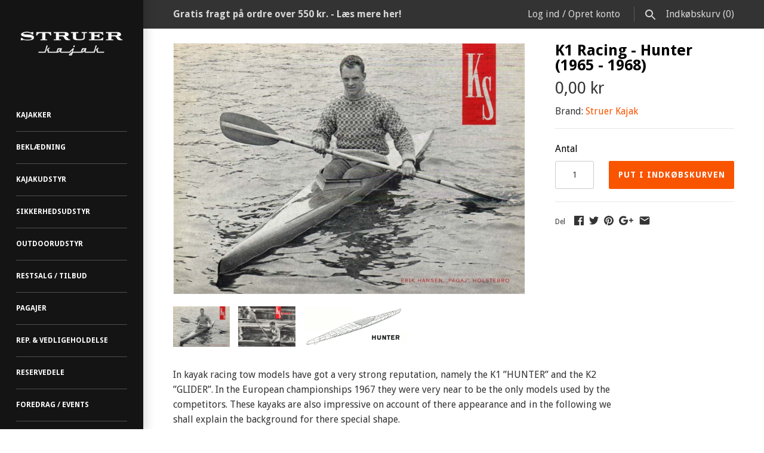

--- FILE ---
content_type: text/html; charset=utf-8
request_url: https://www.struerkajak.com/products/k1-racing-hunter-1965-1968
body_size: 27148
content:
<!doctype html>
<html lang="da" class="no-js">
<head>
  <!-- Masonry v3.0.2 -->
  <meta charset="UTF-8">
  <meta http-equiv="X-UA-Compatible" content="IE=edge,chrome=1">
  <meta name="viewport" content="width=device-width, initial-scale=1.0" />
  <meta name="theme-color" content="#141414">
  
  

  <title>
    K1 Racing - Hunter (1965 - 1968) &ndash; Struer Kajak
  </title>
  
  <meta name="description" content="In kayak racing tow models have got a very strong reputation, namely the K1 ”HUNTER” and the K2 ”GLIDER”. In the European championships 1967 they were very near to be the only models used by the competitors. These kayaks are also impressive on account of there appearance and in the following we shall explain the backgr" />
  
  <link rel="canonical" href="https://www.struerkajak.com/products/k1-racing-hunter-1965-1968" />

      
    <meta property="og:site_name" content="Struer Kajak" />
    
        <meta property="og:image" content="http://www.struerkajak.com/cdn/shop/products/Hunter_1_medium.jpeg?v=1433933967" />
        <meta property="og:description" content="In kayak racing tow models have got a very strong reputation, namely the K1 ”HUNTER” and the K2 ”GLIDER”. In..." />
        <meta property="og:title" content="K1 Racing - Hunter (1965 - 1968) - Struer Kajak" />
        <meta property="og:type" content="product" />
        <meta property="og:url" content="https://www.struerkajak.com/products/k1-racing-hunter-1965-1968" />
    

  




<link href="//fonts.googleapis.com/css?family=Droid+Sans:400,600,700,900|Droid+Sans:400,600,700,900|Droid+Sans:400,600,700,900|Droid+Sans:400,600,700,900" rel="stylesheet" type="text/css" />


  <script>window.performance && window.performance.mark && window.performance.mark('shopify.content_for_header.start');</script><meta id="shopify-digital-wallet" name="shopify-digital-wallet" content="/7470203/digital_wallets/dialog">
<link rel="alternate" type="application/json+oembed" href="https://www.struerkajak.com/products/k1-racing-hunter-1965-1968.oembed">
<script async="async" src="/checkouts/internal/preloads.js?locale=da-DK"></script>
<script id="shopify-features" type="application/json">{"accessToken":"8af5cd35c95c6ce07d7e9c3ed1d2a5db","betas":["rich-media-storefront-analytics"],"domain":"www.struerkajak.com","predictiveSearch":true,"shopId":7470203,"locale":"da"}</script>
<script>var Shopify = Shopify || {};
Shopify.shop = "struer-kajak-a-s.myshopify.com";
Shopify.locale = "da";
Shopify.currency = {"active":"DKK","rate":"1.0"};
Shopify.country = "DK";
Shopify.theme = {"name":"Struer Kajak v2 Masonry 3","id":165767559,"schema_name":"Masonry","schema_version":"3.0.2","theme_store_id":450,"role":"main"};
Shopify.theme.handle = "null";
Shopify.theme.style = {"id":null,"handle":null};
Shopify.cdnHost = "www.struerkajak.com/cdn";
Shopify.routes = Shopify.routes || {};
Shopify.routes.root = "/";</script>
<script type="module">!function(o){(o.Shopify=o.Shopify||{}).modules=!0}(window);</script>
<script>!function(o){function n(){var o=[];function n(){o.push(Array.prototype.slice.apply(arguments))}return n.q=o,n}var t=o.Shopify=o.Shopify||{};t.loadFeatures=n(),t.autoloadFeatures=n()}(window);</script>
<script id="shop-js-analytics" type="application/json">{"pageType":"product"}</script>
<script defer="defer" async type="module" src="//www.struerkajak.com/cdn/shopifycloud/shop-js/modules/v2/client.init-shop-cart-sync_C8w7Thf0.da.esm.js"></script>
<script defer="defer" async type="module" src="//www.struerkajak.com/cdn/shopifycloud/shop-js/modules/v2/chunk.common_hABmsQwT.esm.js"></script>
<script type="module">
  await import("//www.struerkajak.com/cdn/shopifycloud/shop-js/modules/v2/client.init-shop-cart-sync_C8w7Thf0.da.esm.js");
await import("//www.struerkajak.com/cdn/shopifycloud/shop-js/modules/v2/chunk.common_hABmsQwT.esm.js");

  window.Shopify.SignInWithShop?.initShopCartSync?.({"fedCMEnabled":true,"windoidEnabled":true});

</script>
<script>(function() {
  var isLoaded = false;
  function asyncLoad() {
    if (isLoaded) return;
    isLoaded = true;
    var urls = ["https:\/\/chimpstatic.com\/mcjs-connected\/js\/users\/a9a0ac6f02d4ce0cba46ba66c\/9d032f13266407d8e70bdd612.js?shop=struer-kajak-a-s.myshopify.com","https:\/\/cdn.shopify.com\/s\/files\/1\/0184\/4255\/1360\/files\/haloroar-legal.min.js?v=1649374317\u0026shop=struer-kajak-a-s.myshopify.com"];
    for (var i = 0; i < urls.length; i++) {
      var s = document.createElement('script');
      s.type = 'text/javascript';
      s.async = true;
      s.src = urls[i];
      var x = document.getElementsByTagName('script')[0];
      x.parentNode.insertBefore(s, x);
    }
  };
  if(window.attachEvent) {
    window.attachEvent('onload', asyncLoad);
  } else {
    window.addEventListener('load', asyncLoad, false);
  }
})();</script>
<script id="__st">var __st={"a":7470203,"offset":3600,"reqid":"81a16a51-18fc-4298-ac92-b57368d8c52c-1768653752","pageurl":"www.struerkajak.com\/products\/k1-racing-hunter-1965-1968","u":"a8f7a10d610b","p":"product","rtyp":"product","rid":1153068097};</script>
<script>window.ShopifyPaypalV4VisibilityTracking = true;</script>
<script id="captcha-bootstrap">!function(){'use strict';const t='contact',e='account',n='new_comment',o=[[t,t],['blogs',n],['comments',n],[t,'customer']],c=[[e,'customer_login'],[e,'guest_login'],[e,'recover_customer_password'],[e,'create_customer']],r=t=>t.map((([t,e])=>`form[action*='/${t}']:not([data-nocaptcha='true']) input[name='form_type'][value='${e}']`)).join(','),a=t=>()=>t?[...document.querySelectorAll(t)].map((t=>t.form)):[];function s(){const t=[...o],e=r(t);return a(e)}const i='password',u='form_key',d=['recaptcha-v3-token','g-recaptcha-response','h-captcha-response',i],f=()=>{try{return window.sessionStorage}catch{return}},m='__shopify_v',_=t=>t.elements[u];function p(t,e,n=!1){try{const o=window.sessionStorage,c=JSON.parse(o.getItem(e)),{data:r}=function(t){const{data:e,action:n}=t;return t[m]||n?{data:e,action:n}:{data:t,action:n}}(c);for(const[e,n]of Object.entries(r))t.elements[e]&&(t.elements[e].value=n);n&&o.removeItem(e)}catch(o){console.error('form repopulation failed',{error:o})}}const l='form_type',E='cptcha';function T(t){t.dataset[E]=!0}const w=window,h=w.document,L='Shopify',v='ce_forms',y='captcha';let A=!1;((t,e)=>{const n=(g='f06e6c50-85a8-45c8-87d0-21a2b65856fe',I='https://cdn.shopify.com/shopifycloud/storefront-forms-hcaptcha/ce_storefront_forms_captcha_hcaptcha.v1.5.2.iife.js',D={infoText:'Beskyttet af hCaptcha',privacyText:'Beskyttelse af persondata',termsText:'Vilkår'},(t,e,n)=>{const o=w[L][v],c=o.bindForm;if(c)return c(t,g,e,D).then(n);var r;o.q.push([[t,g,e,D],n]),r=I,A||(h.body.append(Object.assign(h.createElement('script'),{id:'captcha-provider',async:!0,src:r})),A=!0)});var g,I,D;w[L]=w[L]||{},w[L][v]=w[L][v]||{},w[L][v].q=[],w[L][y]=w[L][y]||{},w[L][y].protect=function(t,e){n(t,void 0,e),T(t)},Object.freeze(w[L][y]),function(t,e,n,w,h,L){const[v,y,A,g]=function(t,e,n){const i=e?o:[],u=t?c:[],d=[...i,...u],f=r(d),m=r(i),_=r(d.filter((([t,e])=>n.includes(e))));return[a(f),a(m),a(_),s()]}(w,h,L),I=t=>{const e=t.target;return e instanceof HTMLFormElement?e:e&&e.form},D=t=>v().includes(t);t.addEventListener('submit',(t=>{const e=I(t);if(!e)return;const n=D(e)&&!e.dataset.hcaptchaBound&&!e.dataset.recaptchaBound,o=_(e),c=g().includes(e)&&(!o||!o.value);(n||c)&&t.preventDefault(),c&&!n&&(function(t){try{if(!f())return;!function(t){const e=f();if(!e)return;const n=_(t);if(!n)return;const o=n.value;o&&e.removeItem(o)}(t);const e=Array.from(Array(32),(()=>Math.random().toString(36)[2])).join('');!function(t,e){_(t)||t.append(Object.assign(document.createElement('input'),{type:'hidden',name:u})),t.elements[u].value=e}(t,e),function(t,e){const n=f();if(!n)return;const o=[...t.querySelectorAll(`input[type='${i}']`)].map((({name:t})=>t)),c=[...d,...o],r={};for(const[a,s]of new FormData(t).entries())c.includes(a)||(r[a]=s);n.setItem(e,JSON.stringify({[m]:1,action:t.action,data:r}))}(t,e)}catch(e){console.error('failed to persist form',e)}}(e),e.submit())}));const S=(t,e)=>{t&&!t.dataset[E]&&(n(t,e.some((e=>e===t))),T(t))};for(const o of['focusin','change'])t.addEventListener(o,(t=>{const e=I(t);D(e)&&S(e,y())}));const B=e.get('form_key'),M=e.get(l),P=B&&M;t.addEventListener('DOMContentLoaded',(()=>{const t=y();if(P)for(const e of t)e.elements[l].value===M&&p(e,B);[...new Set([...A(),...v().filter((t=>'true'===t.dataset.shopifyCaptcha))])].forEach((e=>S(e,t)))}))}(h,new URLSearchParams(w.location.search),n,t,e,['guest_login'])})(!0,!0)}();</script>
<script integrity="sha256-4kQ18oKyAcykRKYeNunJcIwy7WH5gtpwJnB7kiuLZ1E=" data-source-attribution="shopify.loadfeatures" defer="defer" src="//www.struerkajak.com/cdn/shopifycloud/storefront/assets/storefront/load_feature-a0a9edcb.js" crossorigin="anonymous"></script>
<script data-source-attribution="shopify.dynamic_checkout.dynamic.init">var Shopify=Shopify||{};Shopify.PaymentButton=Shopify.PaymentButton||{isStorefrontPortableWallets:!0,init:function(){window.Shopify.PaymentButton.init=function(){};var t=document.createElement("script");t.src="https://www.struerkajak.com/cdn/shopifycloud/portable-wallets/latest/portable-wallets.da.js",t.type="module",document.head.appendChild(t)}};
</script>
<script data-source-attribution="shopify.dynamic_checkout.buyer_consent">
  function portableWalletsHideBuyerConsent(e){var t=document.getElementById("shopify-buyer-consent"),n=document.getElementById("shopify-subscription-policy-button");t&&n&&(t.classList.add("hidden"),t.setAttribute("aria-hidden","true"),n.removeEventListener("click",e))}function portableWalletsShowBuyerConsent(e){var t=document.getElementById("shopify-buyer-consent"),n=document.getElementById("shopify-subscription-policy-button");t&&n&&(t.classList.remove("hidden"),t.removeAttribute("aria-hidden"),n.addEventListener("click",e))}window.Shopify?.PaymentButton&&(window.Shopify.PaymentButton.hideBuyerConsent=portableWalletsHideBuyerConsent,window.Shopify.PaymentButton.showBuyerConsent=portableWalletsShowBuyerConsent);
</script>
<script data-source-attribution="shopify.dynamic_checkout.cart.bootstrap">document.addEventListener("DOMContentLoaded",(function(){function t(){return document.querySelector("shopify-accelerated-checkout-cart, shopify-accelerated-checkout")}if(t())Shopify.PaymentButton.init();else{new MutationObserver((function(e,n){t()&&(Shopify.PaymentButton.init(),n.disconnect())})).observe(document.body,{childList:!0,subtree:!0})}}));
</script>

<script>window.performance && window.performance.mark && window.performance.mark('shopify.content_for_header.end');</script>

  <link href="//www.struerkajak.com/cdn/shop/t/8/assets/styles.scss.css?v=24702051052694747181696671581" rel="stylesheet" type="text/css" media="all" />

  

  <script src="//www.struerkajak.com/cdn/shopifycloud/storefront/assets/themes_support/option_selection-b017cd28.js" type="text/javascript"></script>
  <script src="//ajax.googleapis.com/ajax/libs/jquery/1.8/jquery.min.js" type="text/javascript"></script>
  <script>
    document.documentElement.className = ''; //Remove no-js class
    window.theme = window.theme || {};
    theme.money_format = "{{amount_with_comma_separator}} kr";
    theme.money_container = 'span.theme-money';
    theme.productData = {};
  </script>
<script type="text/javascript">
	window.smartlook||(function(d) {
		var o=smartlook=function(){ o.api.push(arguments)},h=d.getElementsByTagName('head')[0];
		var c=d.createElement('script');o.api=new Array();c.async=true;c.type='text/javascript';
		c.charset='utf-8';c.src='//rec.smartlook.com/recorder.js';h.appendChild(c);
	})(document);
	smartlook('init', '9e6a8030c176b7e36e8c3bd43cbf6658a9ef4266');
</script>
<link rel="stylesheet" href="https://cdn.shopify.com/s/files/1/0184/4255/1360/files/legal.v4.scss.css?v=1645191235" media="print" onload="this.media='all'">
  <script>
    (function() {
      const metafields = {
        "shop": "struer-kajak-a-s.myshopify.com",
        "settings": {"enabled":"1","only1":"true","param":{"message":"Jeg har læst og accepterer\r\n{link}","error_message":"Du skal læse og acceptere vores handelsbetingelser inden du kan aflægge ordrer","error_display":"dialog","greeting":{"enabled":"0","message":"Please agree to the T\u0026C before purchasing!","delay":"1"},"link_order":["link"],"links":{"link":{"label":"handelsbetingelserne","target":"_blank","url":"https:\/\/www.struerkajak.com\/pages\/handelsbetingelser","policy":"terms-of-service"}},"force_enabled":"0","optional":"0","optional_message_enabled":"0","optional_message_value":"Thank you! The page will be moved to the checkout page.","optional_checkbox_hidden":"0","time_enabled":"1","time_label":"Agreed to the Terms and Conditions on","checkbox":"1"},"popup":{"title":"Terms and Conditions","width":"600","button":"Process to Checkout","icon_color":"#197bbd"},"style":{"checkbox":{"size":"20","color":"#0075ff"},"message":{"font":"inherit","size":"14","customized":{"enabled":"1","color":"#212b36","accent":"#0075ff","error":"#de3618"},"align":"inherit","padding":{"top":"0","right":"0","bottom":"0","left":"0"}}},"installer":[]},
        "moneyFormat": "{{amount_with_comma_separator}} kr"
      };
      !function(){"use strict";void 0===Element.prototype.getEventListeners&&(Element.prototype.__addEventListener=Element.prototype.addEventListener,Element.prototype.__removeEventListener=Element.prototype.removeEventListener,Element.prototype.addEventListener=function(e,t,n=!1){this.__addEventListener(e,t,n),this.eventListenerList||(this.eventListenerList={}),this.eventListenerList[e]||(this.eventListenerList[e]=[]),this.eventListenerList[e].push({type:e,listener:t,useCapture:n})},Element.prototype.removeEventListener=function(e,t,n=!1){this.__removeEventListener(e,t,n),this.eventListenerList||(this.eventListenerList={}),this.eventListenerList[e]||(this.eventListenerList[e]=[]);for(let o=0;o<this.eventListenerList[e].length;o++)if(this.eventListenerList[e][o].listener===t&&this.eventListenerList[e][o].useCapture===n){this.eventListenerList[e].splice(o,1);break}0==this.eventListenerList[e].length&&delete this.eventListenerList[e]},Element.prototype.getEventListeners=function(e){return this.eventListenerList||(this.eventListenerList={}),void 0===e?this.eventListenerList:this.eventListenerList[e]})}(),window.roarJs=window.roarJs||{},roarJs.Legal=function(){const e={id:"legal",shop:null,settings:{},jQuery:null,fonts:[],editor:{enabled:!1,selector:"#theme-editor__checkbox"},installer:{enabled:!1},pointer:{},selectors:{checkout:'[name="checkout"], [name="goto_pp"], [name="goto_gc"], [href*="/checkout"], .rale-button--checkout',dynamic:'[data-shopify="payment-button"], [data-shopify="dynamic-checkout-cart"]',form:'form[action="/checkout"]',update:'[name="update"]',widget:".rale-widget",checkbox:'.rale-widget .rale-checkbox input[type="checkbox"]',nopopup:".rale-nopopup",policy:".rale-policy",error:".rale-widget .rale-error",greeting:".rale-widget .rale-greeting",modal:"rale-modal",modal_close:"rale-modal-close"},classes:{hidden:"rale-dynamic--hidden",invisible:"rale-checkout--invisible"},cssUrl:"https://cdn.shopify.com/s/files/1/0184/4255/1360/files/legal.v4.scss.css?v=1645191235",installerUrl:"https://cdn.shopify.com/s/files/1/0184/4255/1360/files/legal-installer.min.js?v=1606279593"};function t(e,t){for(let t=0;t<document.styleSheets.length;t++)if(document.styleSheets[t].href==e)return!1;const n=document.getElementsByTagName("head")[0],o=document.createElement("link");o.type="text/css",o.rel="stylesheet",o.readyState?o.onreadystatechange=function(){"loaded"!=o.readyState&&"complete"!=o.readyState||(o.onreadystatechange=null,t&&t())}:o.onload=function(){t&&t()},o.href=e,n.appendChild(o)}function n(){e.settings.enabled="1"}function o(){return"undefined"==typeof roarJsAdmin?!!e.shop||(e.shop=metafields.shop,e.settings=metafields.settings,!0):(e.editor.enabled=!0,e.shop=roarJsAdmin.Config.shop,e.settings=roarJsAdmin.Config.settings,n(),!0)}function s(e,t){!function(e,t){const n=XMLHttpRequest.prototype.open;XMLHttpRequest.prototype.open=function(o,s){this.addEventListener("load",function(){!e.some(function(e){return s.indexOf(e)>-1})||""!==this.responseType&&"text"!==this.responseType||t(this.responseText)}),n.apply(this,arguments)}}(e,t),function(e,t){"undefined"!=typeof jQuery&&jQuery(document).ajaxSuccess(function(n,o,s){const i=s.url;e.some(function(e){return i.indexOf(e)>-1})&&t(o.responseText)})}(e,t),function(e,t){const n=window.fetch;window.fetch=function(){const e=n.apply(this,arguments);return e.then(function(e){const t=new CustomEvent("raleFetchEnd",{view:document,bubbles:!0,cancelable:!1,detail:{response:e.clone()}});document.dispatchEvent(t)}),e},document.addEventListener("raleFetchEnd",function(n){const o=n.detail.response;if(200!==o.status)return;const s=o.url;e.some(function(e){return s.indexOf(e)>-1})&&t(o.json())})}(e,t)}function i(){const{selectors:t}=e;let n=!1;return document.querySelectorAll(t.checkbox).forEach(e=>{(function(e){const t=e.getBoundingClientRect(),n=window.innerWidth||document.documentElement.clientWidth,o=window.innerHeight||document.documentElement.clientHeight,s=function(e,t){return document.elementFromPoint(e,t)};return!(t.right<0||t.bottom<0||t.left>n||t.top>o)&&(e.contains(s(t.left,t.top))||e.contains(s(t.right,t.top))||e.contains(s(t.right,t.bottom))||e.contains(s(t.left,t.bottom))||e.parentNode.contains(s(t.left,t.top))||e.parentNode.contains(s(t.right,t.top))||e.parentNode.contains(s(t.right,t.bottom))||e.parentNode.contains(s(t.left,t.bottom)))})(e)&&(n=!0)}),n}function l(t){const{selectors:n}=e;let o=!1;if(s="/cart",window.location.href.indexOf(s)>-1){const e=t.closest("form");e&&e.querySelector(n.widget)&&(o=!0)}var s;return o}function r(t,n){const{classes:o,pointer:s}=e;if(n=n||window.event,void 0!==window.pageXOffset?(s.pageX=n.pageX-window.pageXOffset,s.pageY=n.pageY-window.pageYOffset):(s.pageX=n.pageX-document.documentElement.scrollLeft,s.pageY=n.pageY-document.documentElement.scrollTop),isNaN(s.pageX)||isNaN(s.pageY))s.target=t;else{const e=t.classList.contains(o.hidden);e&&t.classList.remove(o.hidden);const n=document.elementFromPoint(s.pageX,s.pageY);n&&(s.target=n),e&&t.classList.add(o.hidden)}}function a(t){const{id:n,classes:o,title:s,body:i,styles:l}=t;let r=document.getElementById(n);if(null!=r&&r.remove(),(r=document.createElement("div")).id=n,r.classList="rale-modal",r.innerHTML=`<div class="rale-modal-inner">\n<div class="rale-modal-header"><div class="rale-modal-title">${s}</div><div class="rale-modal-close"><svg viewBox="0 0 20 20"><path d="M11.414 10l6.293-6.293a.999.999 0 1 0-1.414-1.414L10 8.586 3.707 2.293a.999.999 0 1 0-1.414 1.414L8.586 10l-6.293 6.293a.999.999 0 1 0 1.414 1.414L10 11.414l6.293 6.293a.997.997 0 0 0 1.414 0 .999.999 0 0 0 0-1.414L11.414 10z" fill-rule="evenodd"></path></svg></div></div>\n<div class="rale-modal-bodyWrapper"><div class="rale-modal-body" data-scrollable>${i}</div></div>\n</div><div class="rale-modal-overlay"></div>`,o&&o.length>0&&r.classList.add(o),l&&Object.keys(l).length>0)for(const[e,t]of Object.entries(l))r.style.setProperty(e,t);return w(r),document.body.classList.add("rale-modal--opened"),document.body.appendChild(r),function(t){t.querySelectorAll(".rale-modal-close, .rale-modal-overlay").forEach(e=>{e.addEventListener("click",e=>{const t=e.currentTarget.closest(".rale-modal");c(t.getAttribute("id"))})}),document.querySelectorAll(".rale-modal-button").forEach(t=>{t.addEventListener("click",t=>{const n=t.currentTarget.closest(".rale-modal");n.classList.add("rale-modal--checked"),setTimeout(function(){const{pointer:{target:t}}=e;if(t)if("FORM"==t.tagName)t.submit();else try{t.click()}catch(e){const n=t.closest('[role="button"]');n&&n.click()}},500),setTimeout(function(){c(n.getAttribute("id")),m()},1e3)})})}(r),r}function c(e){const t=document.getElementById(e);if(null!=t&&t.remove(),0===document.querySelectorAll(".rale-modal").length){document.querySelector("body").classList.remove("rale-modal--opened")}}function d(t){const{selectors:n}=e;return!!t.closest(n.nopopup)}function u(t){const{classes:n,pointer:{target:o}}=e;let s=!0;if(t.classList.contains(n.hidden)&&(s=!1,o)){const e=o.getEventListeners("click"),t=o.closest("[class*=shopify-payment-button__]");(void 0!==e||t)&&(s=!0)}return s}function p(){const{settings:{param:t,popup:n,style:o}}=e,s=b();s.querySelector('input[type="checkbox"]').removeAttribute("checked");const i=s.querySelector(".rale-greeting");null!==i&&(i.classList.remove("rale-greeting--bottom"),i.classList.add("rale-greeting--top"));const l=n.title.length>0?n.title:"Terms and Conditions";let r=`<svg xmlns="http://www.w3.org/2000/svg" viewBox="0 0 37 37" class="rale-checkmark"><path class="rale-checkmark--circle" d="M30.5,6.5L30.5,6.5c6.6,6.6,6.6,17.4,0,24l0,0c-6.6,6.6-17.4,6.6-24,0l0,0c-6.6-6.6-6.6-17.4,0-24l0,0C13.1-0.2,23.9-0.2,30.5,6.5z"></path><polyline class="rale-checkmark--check" points="11.6,20 15.9,24.2 26.4,13.8"></polyline><polyline class="rale-checkmark--checked" points="11.6,20 15.9,24.2 26.4,13.8"></polyline></svg>${s.outerHTML}`;void 0!==t.force_enabled&&"1"===t.force_enabled?r+=`<div class="rale-modal-buttonWrapper"><div class="rale-modal-button">${n.button.length>0?n.button:"Process to Checkout"}</div></div>`:r+=`<div class="rale-error">${t.error_message}</div>`;let a="",c={"--rale-size":`${o.message.size}px`,"--rale-popup-width":`${n.width}px`,"--rale-popup-icolor":n.icon_color},d="inherit";if("inherit"!==o.message.font){d=o.message.font.split(":")[0].replace(/\+/g," ")}return c["--rale-font"]=d,"1"===o.message.customized.enabled&&(a="rale-customized",c["--rale-color"]=o.message.customized.color,c["--rale-error"]=o.message.customized.error),{id:"rale-modal",classes:a,styles:c,title:l,body:r}}function m(){document.dispatchEvent(new CustomEvent("rale.shopifyCheckout"))}function g(t){const{selectors:n,settings:{param:o}}=e,s=t.currentTarget;if(function(t){const{settings:{param:n}}=e,o=t.closest("form");if(o&&0===o.querySelectorAll(".rale-time").length&&"0"!==n.time_enabled){const e=n.time_label.length>0?n.time_label:"Agreed to the Terms and Conditions on",t=document.createElement("input");t.type="hidden",t.name=`attributes[${e}]`,t.value=new Date,o.appendChild(t)}}(s),void 0!==o.force_enabled&&"1"===o.force_enabled){if(i()||l(s))m();else{if(r(s,t),!u(s))return!1;k(a(p())),t.preventDefault(),t.stopPropagation()}return!1}if(d(s))return m(),!1;if(function(){const{settings:{param:t}}=e;return(void 0===t.force_enabled||"1"!==t.force_enabled)&&void 0!==t.optional&&"1"===t.optional}())return o.optional_message_enabled&&"1"===o.optional_message_enabled&&o.optional_message_value.length>0&&alert(o.optional_message_value),m(),!1;if(r(s,t),i()||l(s))C()?(document.querySelectorAll(n.greeting).forEach(e=>{e.remove()}),m()):("dialog"===o.error_display?alert(o.error_message):(document.querySelectorAll(n.error).forEach(e=>{e.remove()}),document.querySelectorAll(n.widget).forEach(e=>{const t=document.createElement("div");t.classList="rale-error",t.innerHTML=o.error_message,"after"===o.error_display?e.appendChild(t):e.insertBefore(t,e.firstChild)})),t.preventDefault(),t.stopPropagation());else{if(C())return!1;if(!u(s))return!1;k(a(p())),t.preventDefault(),t.stopPropagation()}}function h(){const{settings:t}=e;if("1"!==t.enabled)return!1;setTimeout(function(){!function(){const{classes:t,selectors:n}=e;document.querySelectorAll(n.checkout).forEach(e=>{C()||d(e)?e.classList.remove(t.invisible):e.classList.add(t.invisible)})}(),function(){const{classes:t,selectors:n}=e;document.querySelectorAll(n.dynamic).forEach(e=>{C()||d(e)?e.classList.remove(t.hidden):e.classList.add(t.hidden)})}()},100)}function f(){const{selectors:t,settings:n}=e;if("1"!==n.enabled)return!1;document.querySelectorAll(`${t.checkout}, ${t.dynamic}`).forEach(e=>{e.removeEventListener("click",g),e.addEventListener("click",g)}),document.querySelectorAll(t.form).forEach(e=>{e.removeEventListener("submit",g),e.addEventListener("submit",g)})}function v(e){return("."+e.trim().replace(/ /g,".")).replace(/\.\.+/g,".")}function y(e){for(var t=[];e.parentNode;){var n=e.getAttribute("id"),o=e.tagName;if(n&&"BODY"!==o){t.unshift("#"+n);break}if(e===e.ownerDocument.documentElement||"BODY"===o)t.unshift(e.tagName);else{for(var s=1,i=e;i.previousElementSibling;i=i.previousElementSibling,s++);var l=e.className?v(e.className):"";l?t.unshift(""+e.tagName+l):t.unshift(""+e.tagName)}e=e.parentNode}return t.join(" ")}function b(n){const{fonts:o,settings:{param:s,style:i}}=e,l=`rale-${Date.now()+Math.random()}`,r=document.createElement("div");r.classList="rale-widget";let a="inherit";if("inherit"!==i.message.font){const e=i.message.font.split(":")[0];a=e.replace(/\+/g," "),o.includes(e)||(o.push(e),t("//fonts.googleapis.com/css?family="+i.message.font))}r.style.setProperty("--rale-font",a),r.style.setProperty("--rale-size",`${i.message.size}px`),r.style.setProperty("--rale-align",i.message.align),r.style.setProperty("--rale-padding",`${i.message.padding.top||0}px ${i.message.padding.right||0}px ${i.message.padding.bottom||0}px ${i.message.padding.left||0}px`),"1"===i.message.customized.enabled&&(r.classList.add("rale-customized"),r.style.setProperty("--rale-color",i.message.customized.color),r.style.setProperty("--rale-accent",i.message.customized.accent),r.style.setProperty("--rale-error",i.message.customized.error));let c="";if("0"!==s.time_enabled){c=`<input class="rale-time" type="hidden" name="attributes[${s.time_label.length>0?s.time_label:"Agreed to the Terms and Conditions on"}]" value="${new Date}" />`}"1"===s.optional&&s.optional_message_enabled&&"1"===s.optional_message_enabled&&"1"===s.optional_checkbox_hidden&&r.classList.add("rale-widget--hidden");let d="";return!0===n&&(d='<div class="ralei-remove"></div>'),r.innerHTML=`<div class="rale-container">${function(t){const{settings:{param:n,style:o}}=e;if(void 0!==n.force_enabled&&"1"===n.force_enabled)return`<span class="rale-checkbox rale-visually-hidden"><input type="checkbox" id="${t}" checked="checked"/></span>`;{let e=`--rale-size:${o.checkbox.size}px;`,s="",i="",l="";if("0"!==n.checkbox&&(e+=`--rale-background:${o.checkbox.color};`,s=`<span class="rale-box">${function(e){let t="";switch(e){case"1":t='<svg xmlns="http://www.w3.org/2000/svg" viewBox="0 0 21 21" class="rale-icon"><polyline points="5 10.75 8.5 14.25 16 6"></polyline></svg>';break;case"2":t='<svg xmlns="http://www.w3.org/2000/svg" viewBox="0 0 21 21" class="rale-icon"><path d="M5,10.75 L8.5,14.25 L19.4,2.3 C18.8333333,1.43333333 18.0333333,1 17,1 L4,1 C2.35,1 1,2.35 1,4 L1,17 C1,18.65 2.35,20 4,20 L17,20 C18.65,20 20,18.65 20,17 L20,7.99769186"></path></svg>';break;case"3":t='<svg xmlns="http://www.w3.org/2000/svg" viewBox="0 0 12 9" class="rale-icon"><polyline points="1 5 4 8 11 1"></polyline></svg>';break;case"4":t='<svg xmlns="http://www.w3.org/2000/svg" viewBox="0 0 44 44" class="rale-icon"><path d="M14,24 L21,31 L39.7428882,11.5937758 C35.2809627,6.53125861 30.0333333,4 24,4 C12.95,4 4,12.95 4,24 C4,35.05 12.95,44 24,44 C35.05,44 44,35.05 44,24 C44,19.3 42.5809627,15.1645919 39.7428882,11.5937758" transform="translate(-2.000000, -2.000000)"></path></svg>';break;case"5":t='<svg xmlns="http://www.w3.org/2000/svg" viewBox="0 0 512 512" class="rale-icon"><path d="M256 8C119 8 8 119 8 256s111 248 248 248 248-111 248-248S393 8 256 8z"></path></svg>'}return t}(n.checkbox)}</span>`),void 0!==n.greeting&&"1"===n.greeting.enabled&&n.greeting.message.length>0){let e=parseInt(n.greeting.delay);l=`<i class="rale-greeting rale-greeting--bottom${0==(e=e>0?e:0)?" rale-greeting--init":""}"><svg xmlns="http://www.w3.org/2000/svg" viewBox="0 0 20 20"><path fill-rule="evenodd" d="M10 20c5.514 0 10-4.486 10-10S15.514 0 10 0 0 4.486 0 10s4.486 10 10 10zm1-6a1 1 0 11-2 0v-4a1 1 0 112 0v4zm-1-9a1 1 0 100 2 1 1 0 000-2z"/></svg>${n.greeting.message}</i>`}return`<span class="rale-checkbox rale-checkbox--${n.checkbox}" style="${e}"><input type="checkbox" id="${t}" ${i}/>${s}${l}</span>`}}(l)+function(t){const{shop:n,editor:o,settings:{param:s}}=e,{message:i,links:l,link_order:r}=s;let a=i;return r&&r.forEach(function(e){const t=l[e];if(t){const{label:s,url:i,target:l,policy:r}=t,c=new RegExp(`{${e}}`,"g");if("popup"===l){let e=`/policies/${r}`;if(o.enabled&&(e=`https://${n}${e}`),s.length>0){let t=`<a href="${e}" target="_blank" class="rale-link rale-policy" data-policy="${r}">${s}</a>`;a=a.replace(c,t)}}else if(s.length>0){let e=s;i.length>0&&(e=`<a href="${i}" target="${l}" class="rale-link">${s}</a>`),a=a.replace(c,e)}}}),`<label for="${t}" class="rale-message">${a}</label>`}(l)+d}</div>${c}`,r}function w(t){const{settings:{param:n}}=e,o=t.querySelector(".rale-greeting");if(null!==o){let e=parseInt(n.greeting.delay);e=e>0?e:0,setTimeout(function(){o.classList.add("rale-greeting--open")},1e3*e)}}function L(t,n,o=!1){const{selectors:s}=e,i=b(o);function l(e,t){const n=document.querySelector(e);if(null===n||n.parentNode.querySelector(s.widget)&&"append"!==t)return!1;switch(t){case"before":n.parentNode.insertBefore(i,n);break;case"after":n.parentNode.insertBefore(i,n.nextSibling);break;default:n.innerHTML="",n.appendChild(i)}w(i);const o=new CustomEvent("rale.widgetCreated",{detail:{selector:n}});return document.dispatchEvent(o),$(),k(i),!0}l(t,n)||setTimeout(function(){l(t,n)||setTimeout(function(){l(t,n)},1e3)},1e3)}function k(t){const{selectors:n}=e;t.querySelectorAll(n.checkbox).forEach(t=>{t.addEventListener("change",t=>{const o=t.currentTarget,s=o.checked;if(document.querySelectorAll(n.checkbox).forEach(e=>{e.checked=s}),document.querySelectorAll(n.error).forEach(e=>{e.remove()}),document.querySelectorAll(n.greeting).forEach(e=>{e.classList.add("rale-greeting--close"),setTimeout(function(){e.remove()},300)}),$(),h(),s&&o.closest(".rale-modal")){const t=o.closest(".rale-modal");t.classList.add("rale-modal--checked"),setTimeout(function(){const{pointer:{target:t}}=e;if(t)if("FORM"==t.tagName)t.submit();else{const e=t.closest('[role="button"]');if(e)e.click();else{const e=t.querySelector("button");e?e.click():t.click()}}},500),setTimeout(function(){c(t.getAttribute("id")),m()},1e3)}})}),t.querySelectorAll(n.policy).forEach(t=>{t.addEventListener("click",t=>{t.preventDefault();const{editor:n}=e,o=t.currentTarget,s=o.dataset.policy;a({id:"rale-modal--skeleton",classes:"rale-modal--skeleton",title:'<div class="rale-skeleton-display"></div>',body:'<svg viewBox="0 0 37 37" xmlns="http://www.w3.org/2000/svg" class="rale-spinner"><path d="M30.5,6.5L30.5,6.5c6.6,6.6,6.6,17.4,0,24l0,0c-6.6,6.6-17.4,6.6-24,0l0,0c-6.6-6.6-6.6-17.4,0-24l0,0C13.1-0.2,23.9-0.2,30.5,6.5z"></path></svg><div class="rale-skeleton-display"></div><div class="rale-skeleton-container"><div class="rale-skeleton-text"></div><div class="rale-skeleton-text"></div><div class="rale-skeleton-text"></div></div>'});let i=o.getAttribute("href");n.enabled&&(i=`${roarJsAdmin.Config.appUrl}/policies/${s}`),fetch(i).then(e=>e.text()).then(e=>{const t=(new DOMParser).parseFromString(e,"text/html");c("rale-modal--skeleton");let n="",o="";if(t.querySelector(".shopify-policy__body"))n=t.querySelector(".shopify-policy__title").textContent,o=t.querySelector(".shopify-policy__body").innerHTML;else{n={"refund-policy":"Refund policy","privacy-policy":"Privacy policy","terms-of-service":"Terms of service","shipping-policy":"Shipping policy"}[s],o='<div class="Polaris-TextContainer">\n            <p>Unfortunately, your store policy has not been added yet!</p>\n            <div class="Polaris-TextContainer Polaris-TextContainer--spacingTight">\n    <h2 class="Polaris-DisplayText Polaris-DisplayText--sizeSmall">Add or generate store policies</h2>\n    <ol class="Polaris-List Polaris-List--typeNumber">\n    <li class="Polaris-List__Item"><p>From your Shopify admin, go to <strong>Settings</strong> &gt; <strong>Legal</strong>.</p></li>\n    <li class="Polaris-List__Item">\n    <p>Enter your store policies, or click <strong>Create from template</strong> to enter the default template. Use the <a href="/manual/productivity-tools/rich-text-editor">rich text editor</a> to add style and formatting to your policies, and to add links and images.</p>\n    <figure><img src="https://cdn.shopify.com/shopifycloud/help/assets/manual/settings/checkout-and-payment/refund-policy-1f6faf09f810ad9b9a4f4c0f2e5f2ec36e2bc3897c857e9a76e9700c8fa7cdbf.png" alt="The rich text editor consists of a multi-line text box with buttons above it for formatting the text, and for adding links and images." width="1024" height="594"></figure>\n    </li>\n    <li class="Polaris-List__Item"><p>Review your policies and make any changes.</p></li>\n    <li class="Polaris-List__Item"><p>Click <strong>Save</strong> to add your policies.</p></li>\n    </ol>\n    </div>\n            </div>'}a({id:"rale-modal--policy",classes:"rale-modal--policy",title:n,body:o})}).catch(()=>{n.enabled?setTimeout(function(){c("rale-modal--skeleton"),a({id:"rale-modal--policy",classes:"rale-modal--policy",title:"That's all!",body:'<div class="Polaris-TextContainer">\n                <p>In your real store, customers should see your store policies here.</p>\n                <div class="Polaris-TextContainer Polaris-TextContainer--spacingTight">\n    <h2 class="Polaris-DisplayText Polaris-DisplayText--sizeSmall">Add or generate store policies</h2>\n    <ol class="Polaris-List Polaris-List--typeNumber">\n    <li class="Polaris-List__Item"><p>From your Shopify admin, go to <strong>Settings</strong> &gt; <strong>Legal</strong>.</p></li>\n    <li class="Polaris-List__Item">\n    <p>Enter your store policies, or click <strong>Create from template</strong> to enter the default template. Use the <a href="/manual/productivity-tools/rich-text-editor">rich text editor</a> to add style and formatting to your policies, and to add links and images.</p>\n    <figure><img src="https://cdn.shopify.com/shopifycloud/help/assets/manual/settings/checkout-and-payment/refund-policy-1f6faf09f810ad9b9a4f4c0f2e5f2ec36e2bc3897c857e9a76e9700c8fa7cdbf.png" alt="The rich text editor consists of a multi-line text box with buttons above it for formatting the text, and for adding links and images." width="1024" height="594"></figure>\n    </li>\n    <li class="Polaris-List__Item"><p>Review your policies and make any changes.</p></li>\n    <li class="Polaris-List__Item"><p>Click <strong>Save</strong> to add your policies.</p></li>\n    </ol>\n    </div>\n                </div>'})},500):c("rale-modal--skeleton")})})})}function _(){const{editor:t,installer:n,selectors:o,settings:s}=e;if("1"!==s.enabled)return document.querySelectorAll(o.widget).forEach(e=>{e.remove()}),!1;if(t.enabled)L(t.selector,"append");else if(n.enabled)L(n.selector,n.position,!0);else{let e={};if(Object.keys(s.installer).length>0&&(e=s.installer[Shopify.theme.id]),void 0!==e&&Object.keys(e).length>0){const{cart:t,minicart:n,product:o}=e;t&&t.selector.length>0&&t.position.length>0&&L(t.selector,t.position),n&&n.selector.length>0&&n.position.length>0&&L(n.selector,n.position),o&&o.selector.length>0&&o.position.length>0&&L(o.selector,o.position)}else{document.querySelectorAll(o.checkout).forEach(e=>{const t=e.closest("form");if(t&&0===t.querySelectorAll(o.widget).length){const t=e.parentNode;let n=e;t.querySelector(o.update)&&(n=t.querySelector(o.update)),L(y(n),"before")}});const e=document.querySelector('#main-cart-footer [name="checkout"]');e&&L(y(e.parentNode),"before")}}document.querySelector(".rale-shortcode")&&L(".rale-shortcode","append")}function x(e){e=e.replace(/[\[]/,"\\[").replace(/[\]]/,"\\]");const t=new RegExp("[\\?&]"+e+"=([^&#]*)").exec(window.location.search);return null===t?"":decodeURIComponent(t[1].replace(/\+/g," "))}function E(e){return new Promise(function(t,n){fetch("/cart.js").then(e=>e.json()).then(n=>{if(0==n.item_count){const n={items:[{quantity:1,id:e}]};fetch("/cart/add.js",{method:"POST",headers:{"Content-Type":"application/json"},body:JSON.stringify(n)}).then(e=>e.json()).then(e=>{t({reload:!0,url:e.items[0].url})})}else t({reload:!1,url:n.items[0].url})})})}function S(){return e.installer.enabled=!0,n(),new Promise(function(t,n){!function(e,t){const n=document.getElementsByTagName("head")[0],o=document.createElement("script");o.type="text/javascript",o.readyState?o.onreadystatechange=function(){"loaded"!=o.readyState&&"complete"!=o.readyState||(o.onreadystatechange=null,t&&t())}:o.onload=function(){t&&t()},o.src=e,n.appendChild(o)}(e.installerUrl,function(){t(!0)})})}function T(){window.location.href.indexOf("rale_helper=true")>-1&&(function(t){const{selectors:n}=e,{title:o,description:s}=t;let i=document.getElementById(n.modal);null!==i&&i.remove(),(i=document.createElement("div")).id=n.modal,i.classList=n.modal,i.innerHTML=`<div class="rale-modal-inner">\n<div class="rale-modal-bodyWrapper"><div class="rale-modal-body"><svg xmlns="http://www.w3.org/2000/svg" viewBox="0 0 37 37" class="rale-svg rale-checkmark"><path class="rale-checkmark__circle" d="M30.5,6.5L30.5,6.5c6.6,6.6,6.6,17.4,0,24l0,0c-6.6,6.6-17.4,6.6-24,0l0,0c-6.6-6.6-6.6-17.4,0-24l0,0C13.1-0.2,23.9-0.2,30.5,6.5z"></path><polyline class="rale-checkmark__check" points="11.6,20 15.9,24.2 26.4,13.8"></polyline></svg>\n<h2>${o}</h2><p>${s}</p></div></div>\n<div class="rale-modal-footer"><div id="${n.modal_close}" class="rale-btn">Got It</div></div>\n</div>`,document.body.classList.add("rale-modal--opened"),document.body.appendChild(i)}({title:"Click The Checkbox To Test The Function",description:'Open the product page and click the Add to cart button.<br>Go to the cart page. You will see the terms and conditions checkbox above the checkout button.<br><br>Then go back to app settings and click "<strong class="rale-highlight">Next</strong>".'}),function(){const{selectors:t}=e,n=document.getElementById(t.modal_close);null!==n&&n.addEventListener("click",function(){const e=document.getElementById(t.modal);null!==e&&(e.remove(),document.body.classList.remove("rale-modal--opened"))})}())}function C(){const{selectors:t}=e,n=document.querySelector(t.checkbox);return!!n&&n.checked}function $(t){if("undefined"==typeof roarJsAdmin){const{settings:{param:n}}=e,o=document.querySelector(".rale-time");if(null===o)return;void 0===t&&(t=void 0!==n.force_enabled&&"1"===n.force_enabled?o.value:void 0!==n.optional&&"1"===n.optional?C()?o.value:"NO":o.value);const s=o.getAttribute("name"),i={attributes:{[s.substring(s.lastIndexOf("[")+1,s.lastIndexOf("]"))]:t}};fetch("/cart/update.js",{method:"POST",headers:{"Content-Type":"application/json"},body:JSON.stringify(i)})}}return{init:function(){window==window.top&&(new Promise(function(n,o){t(e.cssUrl,function(){n(!0)})}),T(),o()&&(e.editor.enabled||(function(){const e=x("rale_preview"),t=x("variant_id");e.length>0&&t.length>0&&(n(),E(t).then(function(e){e.reload&&window.location.reload()}))}(),function(){let e=window.sessionStorage.getItem("raleInstaller");if(null!==e&&e.length>0)void 0!==(e=JSON.parse(e)).theme_id&&Shopify.theme.id!=e.theme_id&&(window.location.href=`${window.location.origin}?preview_theme_id=${e.theme_id}`),S();else{const e=x("ralei"),t=x("variant_id");e.length>0&&t.length>0&&(window.sessionStorage.setItem("raleInstaller",JSON.stringify({access_token:e,step:1,theme_id:Shopify.theme.id,variant_id:t})),S())}}()),e.installer.enabled||(_(),f()),function(){const{classes:t,selectors:n}=e;if("1"!==e.settings.enabled)return!1;document.body.classList.remove(t.invisible),s(["/cart.js","/cart/add.js","/cart/change.js","/cart/change","/cart/clear.js"],function(t){Promise.resolve(t).then(function(t){const{installer:n}=e;n.enabled||(_(),f(),h())})})}(),h()))},refresh:function(){window==window.top&&o()&&(_(),f(),h())},checked:C,manual:function(e){g(e)},install:function(t,n){window==window.top&&o()&&(e.installer.selector=t,e.installer.position=n,_(),f())},initCart:E,updateTime:$,showMessage:function(){const{settings:{param:t},selectors:n}=e;C()||("dialog"===t.error_display?alert(t.error_message):(document.querySelectorAll(n.error).forEach(e=>{e.remove()}),document.querySelectorAll(n.widget).forEach(e=>{const n=document.createElement("div");n.classList="rale-error",n.innerHTML=t.error_message,"after"===t.error_display?e.appendChild(n):e.insertBefore(n,e.firstChild)})))},bindCheckoutEvents:f}}(),document.addEventListener("DOMContentLoaded",function(){roarJs.Legal.init()});
    })();
  </script>
<link href="https://monorail-edge.shopifysvc.com" rel="dns-prefetch">
<script>(function(){if ("sendBeacon" in navigator && "performance" in window) {try {var session_token_from_headers = performance.getEntriesByType('navigation')[0].serverTiming.find(x => x.name == '_s').description;} catch {var session_token_from_headers = undefined;}var session_cookie_matches = document.cookie.match(/_shopify_s=([^;]*)/);var session_token_from_cookie = session_cookie_matches && session_cookie_matches.length === 2 ? session_cookie_matches[1] : "";var session_token = session_token_from_headers || session_token_from_cookie || "";function handle_abandonment_event(e) {var entries = performance.getEntries().filter(function(entry) {return /monorail-edge.shopifysvc.com/.test(entry.name);});if (!window.abandonment_tracked && entries.length === 0) {window.abandonment_tracked = true;var currentMs = Date.now();var navigation_start = performance.timing.navigationStart;var payload = {shop_id: 7470203,url: window.location.href,navigation_start,duration: currentMs - navigation_start,session_token,page_type: "product"};window.navigator.sendBeacon("https://monorail-edge.shopifysvc.com/v1/produce", JSON.stringify({schema_id: "online_store_buyer_site_abandonment/1.1",payload: payload,metadata: {event_created_at_ms: currentMs,event_sent_at_ms: currentMs}}));}}window.addEventListener('pagehide', handle_abandonment_event);}}());</script>
<script id="web-pixels-manager-setup">(function e(e,d,r,n,o){if(void 0===o&&(o={}),!Boolean(null===(a=null===(i=window.Shopify)||void 0===i?void 0:i.analytics)||void 0===a?void 0:a.replayQueue)){var i,a;window.Shopify=window.Shopify||{};var t=window.Shopify;t.analytics=t.analytics||{};var s=t.analytics;s.replayQueue=[],s.publish=function(e,d,r){return s.replayQueue.push([e,d,r]),!0};try{self.performance.mark("wpm:start")}catch(e){}var l=function(){var e={modern:/Edge?\/(1{2}[4-9]|1[2-9]\d|[2-9]\d{2}|\d{4,})\.\d+(\.\d+|)|Firefox\/(1{2}[4-9]|1[2-9]\d|[2-9]\d{2}|\d{4,})\.\d+(\.\d+|)|Chrom(ium|e)\/(9{2}|\d{3,})\.\d+(\.\d+|)|(Maci|X1{2}).+ Version\/(15\.\d+|(1[6-9]|[2-9]\d|\d{3,})\.\d+)([,.]\d+|)( \(\w+\)|)( Mobile\/\w+|) Safari\/|Chrome.+OPR\/(9{2}|\d{3,})\.\d+\.\d+|(CPU[ +]OS|iPhone[ +]OS|CPU[ +]iPhone|CPU IPhone OS|CPU iPad OS)[ +]+(15[._]\d+|(1[6-9]|[2-9]\d|\d{3,})[._]\d+)([._]\d+|)|Android:?[ /-](13[3-9]|1[4-9]\d|[2-9]\d{2}|\d{4,})(\.\d+|)(\.\d+|)|Android.+Firefox\/(13[5-9]|1[4-9]\d|[2-9]\d{2}|\d{4,})\.\d+(\.\d+|)|Android.+Chrom(ium|e)\/(13[3-9]|1[4-9]\d|[2-9]\d{2}|\d{4,})\.\d+(\.\d+|)|SamsungBrowser\/([2-9]\d|\d{3,})\.\d+/,legacy:/Edge?\/(1[6-9]|[2-9]\d|\d{3,})\.\d+(\.\d+|)|Firefox\/(5[4-9]|[6-9]\d|\d{3,})\.\d+(\.\d+|)|Chrom(ium|e)\/(5[1-9]|[6-9]\d|\d{3,})\.\d+(\.\d+|)([\d.]+$|.*Safari\/(?![\d.]+ Edge\/[\d.]+$))|(Maci|X1{2}).+ Version\/(10\.\d+|(1[1-9]|[2-9]\d|\d{3,})\.\d+)([,.]\d+|)( \(\w+\)|)( Mobile\/\w+|) Safari\/|Chrome.+OPR\/(3[89]|[4-9]\d|\d{3,})\.\d+\.\d+|(CPU[ +]OS|iPhone[ +]OS|CPU[ +]iPhone|CPU IPhone OS|CPU iPad OS)[ +]+(10[._]\d+|(1[1-9]|[2-9]\d|\d{3,})[._]\d+)([._]\d+|)|Android:?[ /-](13[3-9]|1[4-9]\d|[2-9]\d{2}|\d{4,})(\.\d+|)(\.\d+|)|Mobile Safari.+OPR\/([89]\d|\d{3,})\.\d+\.\d+|Android.+Firefox\/(13[5-9]|1[4-9]\d|[2-9]\d{2}|\d{4,})\.\d+(\.\d+|)|Android.+Chrom(ium|e)\/(13[3-9]|1[4-9]\d|[2-9]\d{2}|\d{4,})\.\d+(\.\d+|)|Android.+(UC? ?Browser|UCWEB|U3)[ /]?(15\.([5-9]|\d{2,})|(1[6-9]|[2-9]\d|\d{3,})\.\d+)\.\d+|SamsungBrowser\/(5\.\d+|([6-9]|\d{2,})\.\d+)|Android.+MQ{2}Browser\/(14(\.(9|\d{2,})|)|(1[5-9]|[2-9]\d|\d{3,})(\.\d+|))(\.\d+|)|K[Aa][Ii]OS\/(3\.\d+|([4-9]|\d{2,})\.\d+)(\.\d+|)/},d=e.modern,r=e.legacy,n=navigator.userAgent;return n.match(d)?"modern":n.match(r)?"legacy":"unknown"}(),u="modern"===l?"modern":"legacy",c=(null!=n?n:{modern:"",legacy:""})[u],f=function(e){return[e.baseUrl,"/wpm","/b",e.hashVersion,"modern"===e.buildTarget?"m":"l",".js"].join("")}({baseUrl:d,hashVersion:r,buildTarget:u}),m=function(e){var d=e.version,r=e.bundleTarget,n=e.surface,o=e.pageUrl,i=e.monorailEndpoint;return{emit:function(e){var a=e.status,t=e.errorMsg,s=(new Date).getTime(),l=JSON.stringify({metadata:{event_sent_at_ms:s},events:[{schema_id:"web_pixels_manager_load/3.1",payload:{version:d,bundle_target:r,page_url:o,status:a,surface:n,error_msg:t},metadata:{event_created_at_ms:s}}]});if(!i)return console&&console.warn&&console.warn("[Web Pixels Manager] No Monorail endpoint provided, skipping logging."),!1;try{return self.navigator.sendBeacon.bind(self.navigator)(i,l)}catch(e){}var u=new XMLHttpRequest;try{return u.open("POST",i,!0),u.setRequestHeader("Content-Type","text/plain"),u.send(l),!0}catch(e){return console&&console.warn&&console.warn("[Web Pixels Manager] Got an unhandled error while logging to Monorail."),!1}}}}({version:r,bundleTarget:l,surface:e.surface,pageUrl:self.location.href,monorailEndpoint:e.monorailEndpoint});try{o.browserTarget=l,function(e){var d=e.src,r=e.async,n=void 0===r||r,o=e.onload,i=e.onerror,a=e.sri,t=e.scriptDataAttributes,s=void 0===t?{}:t,l=document.createElement("script"),u=document.querySelector("head"),c=document.querySelector("body");if(l.async=n,l.src=d,a&&(l.integrity=a,l.crossOrigin="anonymous"),s)for(var f in s)if(Object.prototype.hasOwnProperty.call(s,f))try{l.dataset[f]=s[f]}catch(e){}if(o&&l.addEventListener("load",o),i&&l.addEventListener("error",i),u)u.appendChild(l);else{if(!c)throw new Error("Did not find a head or body element to append the script");c.appendChild(l)}}({src:f,async:!0,onload:function(){if(!function(){var e,d;return Boolean(null===(d=null===(e=window.Shopify)||void 0===e?void 0:e.analytics)||void 0===d?void 0:d.initialized)}()){var d=window.webPixelsManager.init(e)||void 0;if(d){var r=window.Shopify.analytics;r.replayQueue.forEach((function(e){var r=e[0],n=e[1],o=e[2];d.publishCustomEvent(r,n,o)})),r.replayQueue=[],r.publish=d.publishCustomEvent,r.visitor=d.visitor,r.initialized=!0}}},onerror:function(){return m.emit({status:"failed",errorMsg:"".concat(f," has failed to load")})},sri:function(e){var d=/^sha384-[A-Za-z0-9+/=]+$/;return"string"==typeof e&&d.test(e)}(c)?c:"",scriptDataAttributes:o}),m.emit({status:"loading"})}catch(e){m.emit({status:"failed",errorMsg:(null==e?void 0:e.message)||"Unknown error"})}}})({shopId: 7470203,storefrontBaseUrl: "https://www.struerkajak.com",extensionsBaseUrl: "https://extensions.shopifycdn.com/cdn/shopifycloud/web-pixels-manager",monorailEndpoint: "https://monorail-edge.shopifysvc.com/unstable/produce_batch",surface: "storefront-renderer",enabledBetaFlags: ["2dca8a86"],webPixelsConfigList: [{"id":"173048155","eventPayloadVersion":"v1","runtimeContext":"LAX","scriptVersion":"1","type":"CUSTOM","privacyPurposes":["MARKETING"],"name":"Meta pixel (migrated)"},{"id":"182813019","eventPayloadVersion":"v1","runtimeContext":"LAX","scriptVersion":"1","type":"CUSTOM","privacyPurposes":["ANALYTICS"],"name":"Google Analytics tag (migrated)"},{"id":"shopify-app-pixel","configuration":"{}","eventPayloadVersion":"v1","runtimeContext":"STRICT","scriptVersion":"0450","apiClientId":"shopify-pixel","type":"APP","privacyPurposes":["ANALYTICS","MARKETING"]},{"id":"shopify-custom-pixel","eventPayloadVersion":"v1","runtimeContext":"LAX","scriptVersion":"0450","apiClientId":"shopify-pixel","type":"CUSTOM","privacyPurposes":["ANALYTICS","MARKETING"]}],isMerchantRequest: false,initData: {"shop":{"name":"Struer Kajak","paymentSettings":{"currencyCode":"DKK"},"myshopifyDomain":"struer-kajak-a-s.myshopify.com","countryCode":"DK","storefrontUrl":"https:\/\/www.struerkajak.com"},"customer":null,"cart":null,"checkout":null,"productVariants":[{"price":{"amount":0.0,"currencyCode":"DKK"},"product":{"title":"K1 Racing - Hunter (1965 - 1968)","vendor":"Struer Kajak","id":"1153068097","untranslatedTitle":"K1 Racing - Hunter (1965 - 1968)","url":"\/products\/k1-racing-hunter-1965-1968","type":"Discontinued"},"id":"3535932929","image":{"src":"\/\/www.struerkajak.com\/cdn\/shop\/products\/Hunter_1.jpeg?v=1433933967"},"sku":"","title":"Default Title","untranslatedTitle":"Default Title"}],"purchasingCompany":null},},"https://www.struerkajak.com/cdn","fcfee988w5aeb613cpc8e4bc33m6693e112",{"modern":"","legacy":""},{"shopId":"7470203","storefrontBaseUrl":"https:\/\/www.struerkajak.com","extensionBaseUrl":"https:\/\/extensions.shopifycdn.com\/cdn\/shopifycloud\/web-pixels-manager","surface":"storefront-renderer","enabledBetaFlags":"[\"2dca8a86\"]","isMerchantRequest":"false","hashVersion":"fcfee988w5aeb613cpc8e4bc33m6693e112","publish":"custom","events":"[[\"page_viewed\",{}],[\"product_viewed\",{\"productVariant\":{\"price\":{\"amount\":0.0,\"currencyCode\":\"DKK\"},\"product\":{\"title\":\"K1 Racing - Hunter (1965 - 1968)\",\"vendor\":\"Struer Kajak\",\"id\":\"1153068097\",\"untranslatedTitle\":\"K1 Racing - Hunter (1965 - 1968)\",\"url\":\"\/products\/k1-racing-hunter-1965-1968\",\"type\":\"Discontinued\"},\"id\":\"3535932929\",\"image\":{\"src\":\"\/\/www.struerkajak.com\/cdn\/shop\/products\/Hunter_1.jpeg?v=1433933967\"},\"sku\":\"\",\"title\":\"Default Title\",\"untranslatedTitle\":\"Default Title\"}}]]"});</script><script>
  window.ShopifyAnalytics = window.ShopifyAnalytics || {};
  window.ShopifyAnalytics.meta = window.ShopifyAnalytics.meta || {};
  window.ShopifyAnalytics.meta.currency = 'DKK';
  var meta = {"product":{"id":1153068097,"gid":"gid:\/\/shopify\/Product\/1153068097","vendor":"Struer Kajak","type":"Discontinued","handle":"k1-racing-hunter-1965-1968","variants":[{"id":3535932929,"price":0,"name":"K1 Racing - Hunter (1965 - 1968)","public_title":null,"sku":""}],"remote":false},"page":{"pageType":"product","resourceType":"product","resourceId":1153068097,"requestId":"81a16a51-18fc-4298-ac92-b57368d8c52c-1768653752"}};
  for (var attr in meta) {
    window.ShopifyAnalytics.meta[attr] = meta[attr];
  }
</script>
<script class="analytics">
  (function () {
    var customDocumentWrite = function(content) {
      var jquery = null;

      if (window.jQuery) {
        jquery = window.jQuery;
      } else if (window.Checkout && window.Checkout.$) {
        jquery = window.Checkout.$;
      }

      if (jquery) {
        jquery('body').append(content);
      }
    };

    var hasLoggedConversion = function(token) {
      if (token) {
        return document.cookie.indexOf('loggedConversion=' + token) !== -1;
      }
      return false;
    }

    var setCookieIfConversion = function(token) {
      if (token) {
        var twoMonthsFromNow = new Date(Date.now());
        twoMonthsFromNow.setMonth(twoMonthsFromNow.getMonth() + 2);

        document.cookie = 'loggedConversion=' + token + '; expires=' + twoMonthsFromNow;
      }
    }

    var trekkie = window.ShopifyAnalytics.lib = window.trekkie = window.trekkie || [];
    if (trekkie.integrations) {
      return;
    }
    trekkie.methods = [
      'identify',
      'page',
      'ready',
      'track',
      'trackForm',
      'trackLink'
    ];
    trekkie.factory = function(method) {
      return function() {
        var args = Array.prototype.slice.call(arguments);
        args.unshift(method);
        trekkie.push(args);
        return trekkie;
      };
    };
    for (var i = 0; i < trekkie.methods.length; i++) {
      var key = trekkie.methods[i];
      trekkie[key] = trekkie.factory(key);
    }
    trekkie.load = function(config) {
      trekkie.config = config || {};
      trekkie.config.initialDocumentCookie = document.cookie;
      var first = document.getElementsByTagName('script')[0];
      var script = document.createElement('script');
      script.type = 'text/javascript';
      script.onerror = function(e) {
        var scriptFallback = document.createElement('script');
        scriptFallback.type = 'text/javascript';
        scriptFallback.onerror = function(error) {
                var Monorail = {
      produce: function produce(monorailDomain, schemaId, payload) {
        var currentMs = new Date().getTime();
        var event = {
          schema_id: schemaId,
          payload: payload,
          metadata: {
            event_created_at_ms: currentMs,
            event_sent_at_ms: currentMs
          }
        };
        return Monorail.sendRequest("https://" + monorailDomain + "/v1/produce", JSON.stringify(event));
      },
      sendRequest: function sendRequest(endpointUrl, payload) {
        // Try the sendBeacon API
        if (window && window.navigator && typeof window.navigator.sendBeacon === 'function' && typeof window.Blob === 'function' && !Monorail.isIos12()) {
          var blobData = new window.Blob([payload], {
            type: 'text/plain'
          });

          if (window.navigator.sendBeacon(endpointUrl, blobData)) {
            return true;
          } // sendBeacon was not successful

        } // XHR beacon

        var xhr = new XMLHttpRequest();

        try {
          xhr.open('POST', endpointUrl);
          xhr.setRequestHeader('Content-Type', 'text/plain');
          xhr.send(payload);
        } catch (e) {
          console.log(e);
        }

        return false;
      },
      isIos12: function isIos12() {
        return window.navigator.userAgent.lastIndexOf('iPhone; CPU iPhone OS 12_') !== -1 || window.navigator.userAgent.lastIndexOf('iPad; CPU OS 12_') !== -1;
      }
    };
    Monorail.produce('monorail-edge.shopifysvc.com',
      'trekkie_storefront_load_errors/1.1',
      {shop_id: 7470203,
      theme_id: 165767559,
      app_name: "storefront",
      context_url: window.location.href,
      source_url: "//www.struerkajak.com/cdn/s/trekkie.storefront.cd680fe47e6c39ca5d5df5f0a32d569bc48c0f27.min.js"});

        };
        scriptFallback.async = true;
        scriptFallback.src = '//www.struerkajak.com/cdn/s/trekkie.storefront.cd680fe47e6c39ca5d5df5f0a32d569bc48c0f27.min.js';
        first.parentNode.insertBefore(scriptFallback, first);
      };
      script.async = true;
      script.src = '//www.struerkajak.com/cdn/s/trekkie.storefront.cd680fe47e6c39ca5d5df5f0a32d569bc48c0f27.min.js';
      first.parentNode.insertBefore(script, first);
    };
    trekkie.load(
      {"Trekkie":{"appName":"storefront","development":false,"defaultAttributes":{"shopId":7470203,"isMerchantRequest":null,"themeId":165767559,"themeCityHash":"1173807398184821699","contentLanguage":"da","currency":"DKK","eventMetadataId":"2c784628-6bfd-42f9-8704-4ec1132bc84e"},"isServerSideCookieWritingEnabled":true,"monorailRegion":"shop_domain","enabledBetaFlags":["65f19447"]},"Session Attribution":{},"S2S":{"facebookCapiEnabled":false,"source":"trekkie-storefront-renderer","apiClientId":580111}}
    );

    var loaded = false;
    trekkie.ready(function() {
      if (loaded) return;
      loaded = true;

      window.ShopifyAnalytics.lib = window.trekkie;

      var originalDocumentWrite = document.write;
      document.write = customDocumentWrite;
      try { window.ShopifyAnalytics.merchantGoogleAnalytics.call(this); } catch(error) {};
      document.write = originalDocumentWrite;

      window.ShopifyAnalytics.lib.page(null,{"pageType":"product","resourceType":"product","resourceId":1153068097,"requestId":"81a16a51-18fc-4298-ac92-b57368d8c52c-1768653752","shopifyEmitted":true});

      var match = window.location.pathname.match(/checkouts\/(.+)\/(thank_you|post_purchase)/)
      var token = match? match[1]: undefined;
      if (!hasLoggedConversion(token)) {
        setCookieIfConversion(token);
        window.ShopifyAnalytics.lib.track("Viewed Product",{"currency":"DKK","variantId":3535932929,"productId":1153068097,"productGid":"gid:\/\/shopify\/Product\/1153068097","name":"K1 Racing - Hunter (1965 - 1968)","price":"0.00","sku":"","brand":"Struer Kajak","variant":null,"category":"Discontinued","nonInteraction":true,"remote":false},undefined,undefined,{"shopifyEmitted":true});
      window.ShopifyAnalytics.lib.track("monorail:\/\/trekkie_storefront_viewed_product\/1.1",{"currency":"DKK","variantId":3535932929,"productId":1153068097,"productGid":"gid:\/\/shopify\/Product\/1153068097","name":"K1 Racing - Hunter (1965 - 1968)","price":"0.00","sku":"","brand":"Struer Kajak","variant":null,"category":"Discontinued","nonInteraction":true,"remote":false,"referer":"https:\/\/www.struerkajak.com\/products\/k1-racing-hunter-1965-1968"});
      }
    });


        var eventsListenerScript = document.createElement('script');
        eventsListenerScript.async = true;
        eventsListenerScript.src = "//www.struerkajak.com/cdn/shopifycloud/storefront/assets/shop_events_listener-3da45d37.js";
        document.getElementsByTagName('head')[0].appendChild(eventsListenerScript);

})();</script>
  <script>
  if (!window.ga || (window.ga && typeof window.ga !== 'function')) {
    window.ga = function ga() {
      (window.ga.q = window.ga.q || []).push(arguments);
      if (window.Shopify && window.Shopify.analytics && typeof window.Shopify.analytics.publish === 'function') {
        window.Shopify.analytics.publish("ga_stub_called", {}, {sendTo: "google_osp_migration"});
      }
      console.error("Shopify's Google Analytics stub called with:", Array.from(arguments), "\nSee https://help.shopify.com/manual/promoting-marketing/pixels/pixel-migration#google for more information.");
    };
    if (window.Shopify && window.Shopify.analytics && typeof window.Shopify.analytics.publish === 'function') {
      window.Shopify.analytics.publish("ga_stub_initialized", {}, {sendTo: "google_osp_migration"});
    }
  }
</script>
<script
  defer
  src="https://www.struerkajak.com/cdn/shopifycloud/perf-kit/shopify-perf-kit-3.0.4.min.js"
  data-application="storefront-renderer"
  data-shop-id="7470203"
  data-render-region="gcp-us-east1"
  data-page-type="product"
  data-theme-instance-id="165767559"
  data-theme-name="Masonry"
  data-theme-version="3.0.2"
  data-monorail-region="shop_domain"
  data-resource-timing-sampling-rate="10"
  data-shs="true"
  data-shs-beacon="true"
  data-shs-export-with-fetch="true"
  data-shs-logs-sample-rate="1"
  data-shs-beacon-endpoint="https://www.struerkajak.com/api/collect"
></script>
</head>

<body class="template-product">
  
  
  
  <div class="bodywrap cf">
    
    <div id="shopify-section-header" class="shopify-section">

<div data-section-type="header-section">
  
  <div class="page-header cf">
    <div class="page-header__inner">
      <a class="nav-toggle" href="#"><svg fill="#000000" height="24" viewBox="0 0 24 24" width="24" xmlns="http://www.w3.org/2000/svg">
    <path d="M0 0h24v24H0z" fill="none"/>
    <path d="M3 18h18v-2H3v2zm0-5h18v-2H3v2zm0-7v2h18V6H3z"/>
</svg></a>

      <div class="shoplogo with-margin">
        <a href="/" title="Struer Kajak">
          
          <span class="logoimg"><img src="//www.struerkajak.com/cdn/shop/files/struer-kajak-logo_white_480x.png?v=1613155474" alt="Struer Kajak" /></span>
          
        </a>
      </div>
      
      
      <span class="store-message store-message--upper">
        <a href="https://www.struerkajak.com/pages/fragtpriser">
        Gratis fragt på ordre over 550 kr. - Læs mere her!
        </a>
      </span>
      

      
      <span class="account-links">
        
        <a href="https://shopify.com/7470203/account?locale=da&amp;region_country=DK" id="customer_login_link">Log ind</a> /
        <a href="https://shopify.com/7470203/account?locale=da" id="customer_register_link">Opret konto</a>
        
      </span>
      

      <span class="search-and-cart">
        <a class="search desktop-only" href="/search"><svg fill="#000000" height="24" viewBox="0 0 24 24" width="24" xmlns="http://www.w3.org/2000/svg">
  <title>Search</title>
  <path d="M15.5 14h-.79l-.28-.27C15.41 12.59 16 11.11 16 9.5 16 5.91 13.09 3 9.5 3S3 5.91 3 9.5 5.91 16 9.5 16c1.61 0 3.09-.59 4.23-1.57l.27.28v.79l5 4.99L20.49 19l-4.99-5zm-6 0C7.01 14 5 11.99 5 9.5S7.01 5 9.5 5 14 7.01 14 9.5 11.99 14 9.5 14z"/>
  <path d="M0 0h24v24H0z" fill="none"/>
</svg></a>

        <span class="cartsummary">
          <span class="cartsummary__inner">
            <a href="/cart">
              <span class="title">Indkøbskurv</span>
              <span class="numitems">(0)</span>
            </a>

            <span class="desktop-only">
              
            </span>
          </span>
        </span>
      </span>
    </div>
    
    
    <span class="store-message store-message--lower">
      <a href="https://www.struerkajak.com/pages/fragtpriser">
      Gratis fragt på ordre over 550 kr. - Læs mere her!
      </a>
    </span>
    
  </div>
  
  <div id="navbar" class="nav-style-in" data-section-type="sidebar-section">
    <div id="navpanel">
      <div class="shoplogo with-margin">
        <a href="/" title="Struer Kajak">
          
          <span class="logoimg"><img src="//www.struerkajak.com/cdn/shop/files/struer-kajak-logo_white_480x.png?v=1613155474" alt="Struer Kajak" /></span>
          
        </a>
      </div>

      <div class="mobile-only search-box">
        <form name="search" action="/search">
          <input type="hidden" name="type" value="product" />
          <input type="text" name="q" placeholder="Søg" value="" />
          <button type="submit" class="plain"><svg fill="#000000" height="24" viewBox="0 0 24 24" width="24" xmlns="http://www.w3.org/2000/svg">
  <title>Search</title>
  <path d="M15.5 14h-.79l-.28-.27C15.41 12.59 16 11.11 16 9.5 16 5.91 13.09 3 9.5 3S3 5.91 3 9.5 5.91 16 9.5 16c1.61 0 3.09-.59 4.23-1.57l.27.28v.79l5 4.99L20.49 19l-4.99-5zm-6 0C7.01 14 5 11.99 5 9.5S7.01 5 9.5 5 14 7.01 14 9.5 11.99 14 9.5 14z"/>
  <path d="M0 0h24v24H0z" fill="none"/>
</svg></button>
        </form>
      </div>

      <div class="mainnav">
        
<div class="tier1">
  <a class="back" href="#"><svg fill="#000000" height="24" viewBox="0 0 24 24" width="24" xmlns="http://www.w3.org/2000/svg">
  <title>Left</title>
  <path d="M15.41 16.09l-4.58-4.59 4.58-4.59L14 5.5l-6 6 6 6z"/><path d="M0-.5h24v24H0z" fill="none"/>
</svg></a>

  <ul>
    
    
    
    

    



    

    <li class="">
      <a class="tier1title" href="/collections/kajakker">Kajakker</a>
      
    
    <div class="tier2">
      <div><div class="tier-title">Kajakker</div></div>
      <ul>
        
        
        

        



        
        <li class="">
          <a href="/collections/kajakker">Havkajak, plast</a>
          
        
        
        </li>
        
        
        

        



        
        <li class="">
          <a href="/collections/havkajak-glasfiber">Havkajak, glasfiber</a>
          
        
        
        </li>
        
        
        

        



        
        <li class="">
          <a href="/collections/kajak-tilbud">Havkajak Tilbud</a>
          
        
        
        </li>
        
        
        

        



        
        <li class="">
          <a href="/collections/kap-og-turkajak">Kap- og Turkajakker</a>
          
        
        
        </li>
        
        
        

        



        
        <li class="">
          <a href="/collections/mahogni-kajakker-1">Mahogni Kajakker</a>
          
        
        
        </li>
        
        
        

        



        
        <li class="">
          <a href="/collections/surfski">Surfski</a>
          
        
        
        </li>
        
        
        

        



        
        <li class="">
          <a href="/collections/sup">SUP</a>
          
        
        
        </li>
        
      </ul>
    </div>
    
    
    </li>
    
    
    
    

    



    

    <li class="">
      <a class="tier1title" href="/collections/beklaedning">Beklædning</a>
      
    
    <div class="tier2">
      <div><div class="tier-title">Beklædning</div></div>
      <ul>
        
        
        

        



        
        <li class="">
          <a href="/collections/handsker">Handsker</a>
          
        
        
        </li>
        
        
        

        



        
        <li class="">
          <a href="/collections/neoprensko-stovler">Neoprensko & Støvler</a>
          
        
        
        </li>
        
        
        

        



        
        <li class="">
          <a href="/collections/hovedbeklaedning">Hovedbeklædning</a>
          
        
        
        </li>
        
        
        

        



        
        <li class="">
          <a href="/collections/rojakker">Rojakker</a>
          
        
        
        </li>
        
        
        

        



        
        <li class="">
          <a href="/collections/trojer-skjorter">Rotrøjer, Unisex</a>
          
        
        
        </li>
        
        
        

        



        
        <li class="">
          <a href="/collections/rotrojer-dame">Rotrøjer, Dame</a>
          
        
        
        </li>
        
        
        

        



        
        <li class="">
          <a href="/collections/vaddragt">Våddragt</a>
          
        
        
        </li>
        
        
        

        



        
        <li class="">
          <a href="/collections/tordragt">Tørdragt</a>
          
        
        
        </li>
        
        
        

        



        
        <li class="">
          <a href="/collections/bamsedragt">Bamsedragter</a>
          
        
        
        </li>
        
        
        

        



        
        <li class="">
          <a href="/collections/uld">Uldtøj</a>
          
        
        
        </li>
        
        
        

        



        
        <li class="">
          <a href="/collections/robukser">Robukser & Shorts</a>
          
        
        
        </li>
        
        
        

        



        
        <li class="">
          <a href="/collections/stromper">Strømper</a>
          
        
        
        </li>
        
      </ul>
    </div>
    
    
    </li>
    
    
    
    

    



    

    <li class="">
      <a class="tier1title" href="/collections/kajakudstyr">Kajakudstyr</a>
      
    
    <div class="tier2">
      <div><div class="tier-title">Kajakudstyr</div></div>
      <ul>
        
        
        

        



        
        <li class="">
          <a href="/collections/vandtaet-opbevaring">Vandtæt Opbevaring</a>
          
        
        
        </li>
        
        
        

        



        
        <li class="">
          <a href="/collections/transport-opbevaring">Transport & Opbevaring</a>
          
        
        
        </li>
        
        
        

        



        
        <li class="">
          <a href="/collections/cockpitovertraek">Spraydeck</a>
          
        
        
        </li>
        
        
        

        



        
        <li class="">
          <a href="/collections/solbriller">Solbriller</a>
          
        
        
        </li>
        
        
        

        



        
        <li class="">
          <a href="/collections/brillesnore">Brillesnore</a>
          
        
        
        </li>
        
        
        

        



        
        <li class="">
          <a href="/collections/kajakpuder">Kajakpuder</a>
          
        
        
        </li>
        
        
        

        



        
        <li class="">
          <a href="/collections/daektasker">Dæktasker</a>
          
        
        
        </li>
        
        
        

        



        
        <li class="">
          <a href="/collections/diverse">Diverse</a>
          
        
        
        </li>
        
      </ul>
    </div>
    
    
    </li>
    
    
    
    

    



    

    <li class="">
      <a class="tier1title" href="/">Sikkerhedsudstyr</a>
      
    
    <div class="tier2">
      <div><div class="tier-title">Sikkerhedsudstyr</div></div>
      <ul>
        
        
        

        



        
        <li class="">
          <a href="/collections/veste">Svømmeveste</a>
          
        
        
        </li>
        
        
        

        



        
        <li class="">
          <a href="/collections/traekliner">Trækliner</a>
          
        
        
        </li>
        
        
        

        



        
        <li class="">
          <a href="/collections/pagajliner">Pagajliner</a>
          
        
        
        </li>
        
        
        

        



        
        <li class="">
          <a href="/collections/pagajflyder-pumper">Pagajflyder & Pumper</a>
          
        
        
        </li>
        
        
        

        



        
        <li class="">
          <a href="/collections/lygter-tilbehor">Lys & Tilbehør</a>
          
        
        
        </li>
        
        
        

        



        
        <li class="">
          <a href="/collections/karabinhager">Karabinhager</a>
          
        
        
        </li>
        
        
        

        



        
        <li class="">
          <a href="/collections/sikkerhedsudstyr">Diverse</a>
          
        
        
        </li>
        
      </ul>
    </div>
    
    
    </li>
    
    
    
    

    



    

    <li class="">
      <a class="tier1title" href="/collections/aclima">Outdoorudstyr</a>
      
    
    <div class="tier2">
      <div><div class="tier-title">Outdoorudstyr</div></div>
      <ul>
        
        
        

        



        
        <li class="">
          <a href="/collections/sovepose-puder">Soveposer & Puder</a>
          
        
        
        </li>
        
        
        

        



        
        <li class="">
          <a href="/collections/haengekojer">Hængekøjer</a>
          
        
        
        </li>
        
        
        

        



        
        <li class="">
          <a href="/collections/liggeunderlag">Liggeunderlag</a>
          
        
        
        </li>
        
        
        

        



        
        <li class="">
          <a href="/collections/telte">Telte</a>
          
        
        
        </li>
        
        
        

        



        
        <li class="">
          <a href="/collections/thermoflasker-m-m">Termoflasker m.m.</a>
          
        
        
        </li>
        
        
        

        



        
        <li class="">
          <a href="/collections/kogesaet-gryder">Kogesæt & Gryder</a>
          
        
        
        </li>
        
        
        

        



        
        <li class="">
          <a href="/collections/spisegrej">Spisegrej</a>
          
        
        
        </li>
        
        
        

        



        
        <li class="">
          <a href="/collections/diverse-outdoor">Diverse</a>
          
        
        
        </li>
        
        
        

        



        
        <li class="">
          <a href="/collections/braendstof">Gas / Brændstof</a>
          
        
        
        </li>
        
      </ul>
    </div>
    
    
    </li>
    
    
    
    

    



    

    <li class="">
      <a class="tier1title" href="/collections/aquapac">Restsalg / Tilbud</a>
      
    
    <div class="tier2">
      <div><div class="tier-title">Restsalg / Tilbud</div></div>
      <ul>
        
        
        

        



        
        <li class="">
          <a href="/collections/beklaedning">Beklædning - tilbud</a>
          
        
        
        </li>
        
        
        

        



        
        <li class="">
          <a href="/collections/udstyr">Udstyr - tilbud</a>
          
        
        
        </li>
        
      </ul>
    </div>
    
    
    </li>
    
    
    
    

    



    

    <li class="">
      <a class="tier1title" href="/collections/aclima">Pagajer</a>
      
    
    <div class="tier2">
      <div><div class="tier-title">Pagajer</div></div>
      <ul>
        
        
        

        



        
        <li class="">
          <a href="/collections/traditionel-pagaj">Traditionel Pagaj</a>
          
        
        
        </li>
        
        
        

        



        
        <li class="">
          <a href="/collections/gronlaenderpagaj">Grønlandsåre</a>
          
        
        
        </li>
        
        
        

        



        
        <li class="">
          <a href="/collections/wingpagaj">Wingpagaj</a>
          
        
        
        </li>
        
      </ul>
    </div>
    
    
    </li>
    
    
    
    

    



    

    <li class="">
      <a class="tier1title" href="/collections/aqua-bound">Rep. & Vedligeholdelse</a>
      
    
    <div class="tier2">
      <div><div class="tier-title">Rep. & Vedligeholdelse</div></div>
      <ul>
        
        
        

        



        
        <li class="">
          <a href="/collections/vedligeholdelse-1">Vedligeholdelse</a>
          
        
        
        </li>
        
        
        

        



        
        <li class="">
          <a href="/collections/reparation">Reparation</a>
          
        
        
        </li>
        
      </ul>
    </div>
    
    
    </li>
    
    
    
    

    



    

    <li class="">
      <a class="tier1title" href="/collections/aquapac">Reservedele</a>
      
    
    <div class="tier2">
      <div><div class="tier-title">Reservedele</div></div>
      <ul>
        
        
        

        



        
        <li class="">
          <a href="/collections/deckfittings">Deckfittings</a>
          
        
        
        </li>
        
        
        

        



        
        <li class="">
          <a href="/collections/luger">Luger</a>
          
        
        
        </li>
        
        
        

        



        
        <li class="">
          <a href="/collections/lugekarm">Lugekarm</a>
          
        
        
        </li>
        
        
        

        



        
        <li class="">
          <a href="/collections/fodstotter">Fodstøtter</a>
          
        
        
        </li>
        
        
        

        



        
        <li class="">
          <a href="/collections/ror-skeg">Ror & Skeg</a>
          
        
        
        </li>
        
        
        

        



        
        <li class="">
          <a href="/collections/saeder">Sæder</a>
          
        
        
        </li>
        
        
        

        



        
        <li class="">
          <a href="/collections/reb-liner">Reb / Liner</a>
          
        
        
        </li>
        
        
        

        



        
        <li class="">
          <a href="/collections/sup-reservedele">SUP</a>
          
        
        
        </li>
        
      </ul>
    </div>
    
    
    </li>
    
    
    
    

    



    

    <li class="">
      <a class="tier1title" href="/collections/beklaedning">Foredrag / Events</a>
      
    
    <div class="tier2">
      <div><div class="tier-title">Foredrag / Events</div></div>
      <ul>
        
        
        

        



        
        <li class="">
          <a href="/collections/events">Events</a>
          
        
        
        </li>
        
      </ul>
    </div>
    
    
    </li>
    
    
    
    

    



    

    <li class="">
      <a class="tier1title" href="/pages/kontakt-os">Kontakt os</a>
      
    
    
    </li>
    
  </ul>
  
  
</div>

      </div>
    </div>
  </div>
  
</div>




</div>
    
    <div id="content">
      

<div id="shopify-section-product-template" class="shopify-section">
<div itemscope itemtype="http://schema.org/Product" data-section-type="product-template">
  <meta itemprop="url" content="https://www.struerkajak.com/products/k1-racing-hunter-1965-1968" />
  <meta itemprop="image" content="http://www.struerkajak.com/cdn/shop/products/Hunter_1_grande.jpeg?v=1433933967" />

  
  <div id="crumbregion" class="">
    
    <div class="crumbs desktop-only">
      
    </div>
  </div>
  

    <div class="product-container cf">
        <div class="product-gallery ">
          <div class="swiper-container gallery-top">
            <div class="swiper-wrapper">
              
              <div class="swiper-slide" data-featured="true">
                <a href="//www.struerkajak.com/cdn/shop/products/Hunter_1_2048x.jpeg?v=1433933967" title="K1 Racing - Hunter (1965 - 1968)" data-full-size-src="//www.struerkajak.com/cdn/shop/products/Hunter_1.jpeg?v=1433933967">
                  <img src="//www.struerkajak.com/cdn/shop/products/Hunter_1_1024x.jpeg?v=1433933967" alt="K1 Racing - Hunter (1965 - 1968)" />
                </a>
              </div>
              
              <div class="swiper-slide" >
                <a href="//www.struerkajak.com/cdn/shop/products/Hunter_2_2048x.jpeg?v=1433933994" title="K1 Racing - Hunter (1965 - 1968)" data-full-size-src="//www.struerkajak.com/cdn/shop/products/Hunter_2.jpeg?v=1433933994">
                  <img src="//www.struerkajak.com/cdn/shop/products/Hunter_2_1024x.jpeg?v=1433933994" alt="K1 Racing - Hunter (1965 - 1968)" />
                </a>
              </div>
              
              <div class="swiper-slide" >
                <a href="//www.struerkajak.com/cdn/shop/products/Hunter_3_2048x.jpeg?v=1433934007" title="K1 Racing - Hunter (1965 - 1968)" data-full-size-src="//www.struerkajak.com/cdn/shop/products/Hunter_3.jpeg?v=1433934007">
                  <img src="//www.struerkajak.com/cdn/shop/products/Hunter_3_1024x.jpeg?v=1433934007" alt="K1 Racing - Hunter (1965 - 1968)" />
                </a>
              </div>
              
            </div>
            <div class="swiper-button-prev"><svg viewBox="0 0 24 24" height="24" width="24" xmlns="http://www.w3.org/2000/svg">
  <title>Left</title>
  <path d="M14.298 18.187l1.061-1.061-5.127-5.126 5.127-5.126-1.061-1.061-6.187 6.187z"></path>
</svg></div>
            <div class="swiper-button-next"><svg viewBox="0 0 24 24" height="24" width="24" xmlns="http://www.w3.org/2000/svg">
  <title>Right</title>
  <path d="M9.702 18.187l-1.061-1.061 5.127-5.126-5.127-5.126 1.061-1.061 6.187 6.187z"></path>
</svg></div>
          </div>
          <div class="gallery-thumbs">
            
            <a href="#"><img src="//www.struerkajak.com/cdn/shop/products/Hunter_1_1024x.jpeg?v=1433933967" alt="K1 Racing - Hunter (1965 - 1968)" /></a>
            
            <a href="#"><img src="//www.struerkajak.com/cdn/shop/products/Hunter_2_1024x.jpeg?v=1433933994" alt="K1 Racing - Hunter (1965 - 1968)" /></a>
            
            <a href="#"><img src="//www.struerkajak.com/cdn/shop/products/Hunter_3_1024x.jpeg?v=1433934007" alt="K1 Racing - Hunter (1965 - 1968)" /></a>
            
          </div>
        </div><!-- /.product-gallery -->

        <div class="product-info">
            <div class="inner">
                





                <div class="majorinfo ">
                  

                  <h1 class="product-title" itemprop="name">K1 Racing - Hunter (1965 - 1968)</h1>

                  <div class="pricearea" itemprop="offers" itemscope itemtype="http://schema.org/Offer">
                    <meta itemprop="price" content="0,00" />
                    <meta itemprop="priceCurrency" content="DKK" />
                    
                    <link itemprop="availability" href="http://schema.org/InStock" />
                    

                    
                    <span class="price theme-money">0,00 kr</span>

 
                  </div>
                  

<div class="viabill-pricetag" data-view="product" data-price="0,00 kr"></div>
<script>
(function(){
  var o=document.createElement('script');
  o.type='text/javascript';
  o.async=true;
  o.src='https://secure.viabill.com/psp/web/webshop/pricetag/b8yj6P0lw3o%3D';
  var s=document.getElementsByTagName('script')[0];
  s.parentNode.insertBefore(o,s);
})();
</script>
                  

                  <div class="product-classification">
                    
                    
                    
                    
                    <div class="vendor">Brand: <span itemprop="brand"><a href="/collections/struer-kajak" title="">Struer Kajak</a></span></div>
                    

                    
                  </div>
                </div>
                
                <form class="product-form" action="/cart/add" method="post" enctype="multipart/form-data" data-product-id="1153068097" data-enable-history-state="true" data-ajax="true">
                  <div class="productoptions section">
                    
                    
                    <input type="hidden" name="id" value="3535932929" />
                    

                    <div>
                      <label for="quantity">Antal</label>
                      <div class="quantadd">
                        <input id="quantity" name="quantity" value="1" size="2" />
                        <button type="submit" name="add" id="add-to-cart">Put i indkøbskurven</button>
                      </div>
                    </div>
                  </div><!-- /.options -->

                  
                  
                  
                </form>

              

              

                

              
              
              
              
              

                

                <div class="social sharing">
    <span class="label">Del</span>
    
  

  
  
  <ul>

    <li class="facebook"><a title="Del på Facebook" target="_blank" href="https://www.facebook.com/sharer/sharer.php?u=https://www.struerkajak.com/products/k1-racing-hunter-1965-1968"><svg width="48px" height="48px" viewBox="0 0 48 48" version="1.1" xmlns="http://www.w3.org/2000/svg" xmlns:xlink="http://www.w3.org/1999/xlink">
    <title>Facebook</title>
    <defs></defs>
    <g id="Icons" stroke="none" stroke-width="1" fill="none" fill-rule="evenodd">
        <g id="Black" transform="translate(-325.000000, -295.000000)" fill="#000000">
            <path d="M350.638355,343 L327.649232,343 C326.185673,343 325,341.813592 325,340.350603 L325,297.649211 C325,296.18585 326.185859,295 327.649232,295 L370.350955,295 C371.813955,295 373,296.18585 373,297.649211 L373,340.350603 C373,341.813778 371.813769,343 370.350955,343 L358.119305,343 L358.119305,324.411755 L364.358521,324.411755 L365.292755,317.167586 L358.119305,317.167586 L358.119305,312.542641 C358.119305,310.445287 358.701712,309.01601 361.70929,309.01601 L365.545311,309.014333 L365.545311,302.535091 C364.881886,302.446808 362.604784,302.24957 359.955552,302.24957 C354.424834,302.24957 350.638355,305.625526 350.638355,311.825209 L350.638355,317.167586 L344.383122,317.167586 L344.383122,324.411755 L350.638355,324.411755 L350.638355,343 L350.638355,343 Z" id="Facebook"></path>
        </g>
        <g id="Credit" transform="translate(-1417.000000, -472.000000)"></g>
    </g>
</svg></a></li>

    <li class="twitter"><a title="Del på Twitter" target="_blank" href="https://twitter.com/intent/tweet?text=Check%20K1%20Racing%20-%20Hunter%20(1965%20-%201968)%20ud: https://www.struerkajak.com/products/k1-racing-hunter-1965-1968"><svg width="48px" height="40px" viewBox="0 0 48 40" version="1.1" xmlns="http://www.w3.org/2000/svg" xmlns:xlink="http://www.w3.org/1999/xlink">
    <title>Twitter</title>
    <defs></defs>
    <g id="Icons" stroke="none" stroke-width="1" fill="none" fill-rule="evenodd">
        <g id="Black" transform="translate(-240.000000, -299.000000)" fill="#000000">
            <path d="M288,303.735283 C286.236309,304.538462 284.337383,305.081618 282.345483,305.324305 C284.379644,304.076201 285.940482,302.097147 286.675823,299.739617 C284.771263,300.895269 282.666667,301.736006 280.418384,302.18671 C278.626519,300.224991 276.065504,299 273.231203,299 C267.796443,299 263.387216,303.521488 263.387216,309.097508 C263.387216,309.88913 263.471738,310.657638 263.640782,311.397255 C255.456242,310.975442 248.201444,306.959552 243.341433,300.843265 C242.493397,302.339834 242.008804,304.076201 242.008804,305.925244 C242.008804,309.426869 243.747139,312.518238 246.389857,314.329722 C244.778306,314.280607 243.256911,313.821235 241.9271,313.070061 L241.9271,313.194294 C241.9271,318.08848 245.322064,322.17082 249.8299,323.095341 C249.004402,323.33225 248.133826,323.450704 247.235077,323.450704 C246.601162,323.450704 245.981335,323.390033 245.381229,323.271578 C246.634971,327.28169 250.269414,330.2026 254.580032,330.280607 C251.210424,332.99061 246.961789,334.605634 242.349709,334.605634 C241.555203,334.605634 240.769149,334.559408 240,334.466956 C244.358514,337.327194 249.53689,339 255.095615,339 C273.211481,339 283.114633,323.615385 283.114633,310.270495 C283.114633,309.831347 283.106181,309.392199 283.089276,308.961719 C285.013559,307.537378 286.684275,305.760563 288,303.735283" id="Twitter"></path>
        </g>
        <g id="Credit" transform="translate(-1332.000000, -476.000000)"></g>
    </g>
</svg></a></li>

    
    <li class="pinterest"><a title="Pin billedet" target="_blank" href="//pinterest.com/pin/create/button/?url=https://www.struerkajak.com/products/k1-racing-hunter-1965-1968&amp;media=http://www.struerkajak.com/cdn/shop/products/Hunter_1.jpeg?v=1433933967&amp;description=K1%20Racing%20-%20Hunter%20(1965%20-%201968)"><svg width="48px" height="48px" viewBox="0 0 48 48" version="1.1" xmlns="http://www.w3.org/2000/svg" xmlns:xlink="http://www.w3.org/1999/xlink">
    <title>Pinterest</title>
    <defs></defs>
    <g id="Icons" stroke="none" stroke-width="1" fill="none" fill-rule="evenodd">
        <g id="Black" transform="translate(-407.000000, -295.000000)" fill="#000000">
            <path d="M431.001411,295 C417.747575,295 407,305.744752 407,319.001411 C407,328.826072 412.910037,337.270594 421.368672,340.982007 C421.300935,339.308344 421.357382,337.293173 421.78356,335.469924 C422.246428,333.522491 424.871229,322.393897 424.871229,322.393897 C424.871229,322.393897 424.106368,320.861351 424.106368,318.59499 C424.106368,315.038808 426.169518,312.38296 428.73505,312.38296 C430.91674,312.38296 431.972306,314.022755 431.972306,315.987123 C431.972306,318.180102 430.572411,321.462515 429.852708,324.502205 C429.251543,327.050803 431.128418,329.125243 433.640325,329.125243 C438.187158,329.125243 441.249427,323.285765 441.249427,316.36532 C441.249427,311.10725 437.707356,307.170048 431.263891,307.170048 C423.985006,307.170048 419.449462,312.59746 419.449462,318.659905 C419.449462,320.754101 420.064738,322.227377 421.029988,323.367613 C421.475922,323.895396 421.535191,324.104251 421.374316,324.708238 C421.261422,325.145705 420.996119,326.21256 420.886047,326.633092 C420.725172,327.239901 420.23408,327.460046 419.686541,327.234256 C416.330746,325.865408 414.769977,322.193509 414.769977,318.064385 C414.769977,311.248368 420.519139,303.069148 431.921503,303.069148 C441.085729,303.069148 447.117128,309.704533 447.117128,316.819721 C447.117128,326.235138 441.884459,333.268478 434.165285,333.268478 C431.577174,333.268478 429.138649,331.868584 428.303228,330.279591 C428.303228,330.279591 426.908979,335.808608 426.615452,336.875463 C426.107426,338.724114 425.111131,340.575587 424.199506,342.014994 C426.358617,342.652849 428.63909,343 431.001411,343 C444.255248,343 455,332.255248 455,319.001411 C455,305.744752 444.255248,295 431.001411,295" id="Pinterest"></path>
        </g>
        <g id="Credit" transform="translate(-1499.000000, -472.000000)"></g>
    </g>
</svg></a></li>
    

    <li class="google"><a title="Del på Google+" target="_blank" href="https://plus.google.com/share?url=https://www.struerkajak.com/products/k1-racing-hunter-1965-1968"><svg width="66px" height="42px" viewBox="0 0 66 42" version="1.1" xmlns="http://www.w3.org/2000/svg" xmlns:xlink="http://www.w3.org/1999/xlink">
    <title>GooglePlus</title>
    <defs></defs>
    <g id="Icons" stroke="none" stroke-width="1" fill="none" fill-rule="evenodd">
        <g id="Black" transform="translate(-726.000000, -298.000000)" fill="#000000">
            <path d="M784.735849,315.257426 L784.735849,307.980198 L779.54717,307.980198 L779.54717,315.257426 L772.075472,315.257426 L772.075472,320.455446 L779.54717,320.455446 L779.54717,327.940594 L784.735849,327.940594 L784.735849,320.455446 L792,320.455446 L792,315.257426 L784.735849,315.257426 L784.735849,315.257426 Z M746.962264,314.841584 L746.962264,323.158416 C746.962264,323.158416 755.015925,323.147604 758.29517,323.147604 C756.519396,328.539198 753.758189,331.475248 746.962264,331.475248 C740.084774,331.475248 734.716981,325.889871 734.716981,319 C734.716981,312.110129 740.084774,306.524752 746.962264,306.524752 C750.598491,306.524752 752.946887,307.805129 755.101019,309.589713 C756.825321,307.862307 756.681283,307.616129 761.068208,303.465822 C757.344189,300.070059 752.394604,298 746.962264,298 C735.385075,298 726,307.40197 726,319 C726,330.597822 735.385075,340 746.962264,340 C764.266925,340 768.496528,324.90495 767.09434,314.841584 L746.962264,314.841584 L746.962264,314.841584 Z" id="GooglePlus"></path>
        </g>
        <g id="Credit" transform="translate(-1818.000000, -475.000000)"></g>
    </g>
</svg></a></li>

    <li class="email"><a title="Del via e-mail" href="mailto:?subject=Check%20K1%20Racing%20-%20Hunter%20(1965%20-%201968)%20ud&amp;body=Check%20K1%20Racing%20-%20Hunter%20(1965%20-%201968)%20ud:%0D%0A%0D%0Ahttps://www.struerkajak.com/products/k1-racing-hunter-1965-1968"><svg fill="#000000" height="24" viewBox="0 0 24 24" width="24" xmlns="http://www.w3.org/2000/svg">
  <title>Email</title>
  <path d="M20 4H4c-1.1 0-1.99.9-1.99 2L2 18c0 1.1.9 2 2 2h16c1.1 0 2-.9 2-2V6c0-1.1-.9-2-2-2zm0 4l-8 5-8-5V6l8 5 8-5v2z"/>
  <path d="M0 0h24v24H0z" fill="none"/>
</svg></a></li>

  </ul>
</div>

              
            </div>
        </div><!-- /#product-info -->
    </div><!-- /.product-container -->

  

    
    
    
    <div class="descriptionunder reading-container" itemprop="description">
      <p>In kayak racing tow models have got a very strong reputation, namely the K1 ”HUNTER” and the K2 ”GLIDER”. In the European championships 1967 they were very near to be the only models used by the competitors. These kayaks are also impressive on account of there appearance and in the following we shall explain the background for there special shape.</p>
<p>Both kayaks have a very narrow fore body with “the measured beam” – excuse the expression – located far abaft the middle. Whether we find this shape pretty or ugly it is necessary. Could you perhaps do without the maximum of freedom which is necessary in making the paddle-work really efficient?</p>
<p>Do you remember the “FIGHTER”. Fritz Briel who weighs 15 stones (95 kilos) won several races in this boat. Slim girls of 8½ stones (55 kilos) also brought championships home in this boat. It raised somewhat, but not too much, in the strokes, was quite stable, reliable in sea and unsurpassed in speed. It was prohibited in 1963. Even after the concave prohibition it is easy enough to make the kayaks narrow in the bottom, but it is difficult with the same WL-beam to obtain the same displacement as before. This is partly due to the narrow fore body partly to the fact that parts of the V-shape from the hull above WL of the aft body comes under water. The result becomes a larger wetted area and consequently an increased frictional resistance.</p>
<p>With the “HUNTER” Jørgen Samson has drawn a convex kayak whose wetted surface is 11/3  sq. inch (12 cm2) smaller than that of the concave “FIGHTER” and the smallest until now. The lines of the two boats are identical. You cannot see any difference, and the boats move equally through the water. “HUNTER” is, however, somewhat narrower, as this boat is only supposed to cover loads up till 187 lbs. (85 kilos).</p>
<p>The well-known lines are calculated with new methods to make the form 100 % even, and 30 years of experience with kayaks tell us that with the “HUNTER” we have build the best and fastest single kayak.</p>
<p>It was necessary to make “HUNTER” about an inch higher at its widest point than normally to prevent that any part of the projecting freeboards comes under the water-line. The gunwale which already in the “POINTER” had a reverse sheer line must in the “HUNTER” be even more angular – in the same way as a C1.</p>
<p>Jørgen Samson has never concealed that he did not like this little maritime shape which – as expected – followed the changes in the rules of measurement in 1963. Therefore he introduced in “HUNTER” and “GLIDER” a new deck-shape which counterbalances the reverse sheer line, and at the same time he took the opportunity to revise the traditional V-shaped deck.</p>
<p>The deck has always given the kayaks their typical silhouette: high at the cockpit and low at the ends. Is this form appropriate? The modern kayaks are widest aft and consequently the V-shaped deck becomes highest in the aft body which beforehand is high on account of the “width of measurement”. Here we find the reason why we have to use the rudder vigorously in a side wind: The high aft body turns the boat against the wind.</p>
<p>“HUNTER” is much lower than other kayaks and the wind drift is reduced by at least 10 %. In the middle the deck is flat, but it gradually passes into a more rounded shape which becomes higher and steeper towards the ends. This results in a very beautiful and harmonic contour, which is so well calculated that the boat can keep its course in a side wind, without any use of the rudder, and accordingly without loss in speed.</p>
<p>In sea or just in the wake from a competitor’s kayak the usual deck has always been inclined to slow down speed. As the deck becomes lower and lower towards the stem its plane flats will point slantingly down and therefore cut the fore body deeper down in the waves. The sharp gunwale edges do not make things better and if the bow is low at the same time the risk of losing speed is often great.</p>
<p>“HUNTER`s” deck does not lose height towards the stem and it is shaped so that it merges into the bottom without any gunwale edge. Thereby the fore body increase its buoyancy and the smooth shape works softly in the sea without any tendency of cutting down.</p>
<p>After the long narrow fore body had been accepted all over it was discovered that it has not only advantages but also disadvantages. It is easy to understand that the buoyancy was not too good and in order not to make the boats too narrow under the water-line they got vertical sides in the fore body. Further abaft the sides were made much tilted to obtain “the measured beam”. Such a tremendous change of the shape of the sections is not very fortunate for the water resistance and furthermore it makes the boat extremely sensitive towards changes in the load.</p>
<p>Now one should think that the narrow fore body at any rate had to be favourable to the wave resistance, but many canoeists had a feeling that the boat was not lively enough, they almost got stuck in the water. In short they did the opposite of planing.</p>
<p>A fore body with flat vertical freeboards forms a bow-wave which is inclined to slide high along the sides of the boat. This results in an increased frictional resistance and is felt like certain unwillingness on top-speed. Curved freeboards are better fit to divert the bow wave so that it does not stick along the sides. The shape which is applied in the “HUNTER” gives back the fore body the missing buoyancy and thereby contributes to a correct distribution of the total displacement.</p>
<p>If you look at “HUNTER`s” bottom you will feel no doubts that it is narrow, the WL-beam is about one inch (2 cm) smaller than that of the “FIGHTER” and the “POINTER”. The “HUNTER” does not draw deeper in the water and this is due to an incredible concentration in buoyancy within the given measures.</p>
<p>As in the “FIGHTER” the sectional form changes only little in the whole bottom of the “HUNTER”. The buoyancy increases rapidly upwards all over in the hull, which gives two good qualities: A completely acceptable stability and universality as regards the loading. “HUNTER” gives the highest speed possible to all canoeists between 79 and 134 stones (50 and 85 kilos).</p>
<p>“HUNTER” has the width which is necessary in order that the canoeist can sit in it, neither less nor more. Freedom for movement cannot be any greater. The sides of the cockpit are equal to the sides of the hull so there is no bothering gunwale-edge. The cover is fastened behind the wave guard, hereby the closing becomes waterproof even with considerable waves, and the spray-cover is easily pulled off in the event of capsizing.</p>
<p>The rudder is placed neat the stern. It has been made deeper and consequently more efficient so that less than one sq. inch of wetted surface can be saved. The hatch-cover has been replaced by a nylon bush. At request the boat can also be delivered with the rudder wheel free above the deck.</p>
<p>The seat adjustment is now made on a fine-toothed nylon band. The system is very solid and far more precise than the previous one.</p>
<!--@TemplateParagraphColumn1-->
    </div>
    
    

    
    

    
    







  

<div class="related-products">
  <h2 class="h1 align-center spacey-row">Andre kiggede også på:</h2>

  <div class="blocklayout">
    
    
    
    
    

















<div class="block product size-medium initially-hidden">
  <div class="bgmaker">
   <div class="main">
      <a class="img-link" href="/collections/normal/products/skum-til-tagbojler" title="Skum til tagbøjler">
        
        <img src="//www.struerkajak.com/cdn/shop/products/KS-foam_block_800x.jpg?v=1427290307" alt="Skum til tagbøjler" />
      </a>
      
      
    </div>
  
  	
  	
    
  <div class="sub">
    <a class="product-block-title" href="/collections/normal/products/skum-til-tagbojler"><span class="product-vendor">Kajaksport</span> Skum til tagbøjler</a>
    <div class="pricearea">
      
      <span class="from">fra</span>
      <span class="price theme-money">249,00 kr</span>
      
    </div>
  </div>
  </div>
</div>

    
    
    
    
    
    

















<div class="block product size-medium initially-hidden">
  <div class="bgmaker">
   <div class="main">
      <a class="img-link" href="/collections/normal/products/aquatherm" title="Aquatherm">
        
        <img src="//www.struerkajak.com/cdn/shop/products/sd_a_black_800x.jpg?v=1536571736" alt="Aquatherm" />
      </a>
      
      
    </div>
  
  	
  	
    
  <div class="sub">
    <a class="product-block-title" href="/collections/normal/products/aquatherm"><span class="product-vendor">Reed</span> Aquatherm</a>
    <div class="pricearea">
      
      
      <span class="price theme-money">749,00 kr</span>
      
    </div>
  </div>
  </div>
</div>

    
    
    
    
    
    

















<div class="block product size-medium initially-hidden">
  <div class="bgmaker">
   <div class="main">
      <a class="img-link" href="/collections/normal/products/paddle" title="Paddle">
        
        <img src="//www.struerkajak.com/cdn/shop/products/2_2b439714-61a2-407e-bec3-7160659fb00e_800x.jpg?v=1659961455" alt="Paddle" />
      </a>
      
      
    </div>
  
  	
  	
    
  <div class="sub">
    <a class="product-block-title" href="/collections/normal/products/paddle"><span class="product-vendor">NRS</span> Paddle</a>
    <div class="pricearea">
      
      
      <span class="price theme-money">499,00 kr</span>
      
    </div>
  </div>
  </div>
</div>

    
    
    
    
    
    

















<div class="block product size-medium initially-hidden">
  <div class="bgmaker">
   <div class="main">
      <a class="img-link" href="/collections/normal/products/guide-gloves" title="Guide Gloves">
        
        <img src="//www.struerkajak.com/cdn/shop/products/1_de479362-f57f-43bb-a8cc-78da2456522c_800x.jpg?v=1642508235" alt="Guide Gloves" />
      </a>
      
      
    </div>
  
  	
  	
    
  <div class="sub">
    <a class="product-block-title" href="/collections/normal/products/guide-gloves"><span class="product-vendor">NRS</span> Guide Gloves</a>
    <div class="pricearea">
      
      
      <span class="price theme-money">189,00 kr</span>
      
    </div>
  </div>
  </div>
</div>

    
    
    
    
    
    
  </div>
</div>


    

  

</div>




</div>

<script>theme.productData[1153068097] = {"id":1153068097,"title":"K1 Racing - Hunter (1965 - 1968)","handle":"k1-racing-hunter-1965-1968","description":"\u003cp\u003eIn kayak racing tow models have got a very strong reputation, namely the K1 ”HUNTER” and the K2 ”GLIDER”. In the European championships 1967 they were very near to be the only models used by the competitors. These kayaks are also impressive on account of there appearance and in the following we shall explain the background for there special shape.\u003c\/p\u003e\n\u003cp\u003eBoth kayaks have a very narrow fore body with “the measured beam” – excuse the expression – located far abaft the middle. Whether we find this shape pretty or ugly it is necessary. Could you perhaps do without the maximum of freedom which is necessary in making the paddle-work really efficient?\u003c\/p\u003e\n\u003cp\u003eDo you remember the “FIGHTER”. Fritz Briel who weighs 15 stones (95 kilos) won several races in this boat. Slim girls of 8½ stones (55 kilos) also brought championships home in this boat. It raised somewhat, but not too much, in the strokes, was quite stable, reliable in sea and unsurpassed in speed. It was prohibited in 1963. Even after the concave prohibition it is easy enough to make the kayaks narrow in the bottom, but it is difficult with the same WL-beam to obtain the same displacement as before. This is partly due to the narrow fore body partly to the fact that parts of the V-shape from the hull above WL of the aft body comes under water. The result becomes a larger wetted area and consequently an increased frictional resistance.\u003c\/p\u003e\n\u003cp\u003eWith the “HUNTER” Jørgen Samson has drawn a convex kayak whose wetted surface is 11\/3  sq. inch (12 cm2) smaller than that of the concave “FIGHTER” and the smallest until now. The lines of the two boats are identical. You cannot see any difference, and the boats move equally through the water. “HUNTER” is, however, somewhat narrower, as this boat is only supposed to cover loads up till 187 lbs. (85 kilos).\u003c\/p\u003e\n\u003cp\u003eThe well-known lines are calculated with new methods to make the form 100 % even, and 30 years of experience with kayaks tell us that with the “HUNTER” we have build the best and fastest single kayak.\u003c\/p\u003e\n\u003cp\u003eIt was necessary to make “HUNTER” about an inch higher at its widest point than normally to prevent that any part of the projecting freeboards comes under the water-line. The gunwale which already in the “POINTER” had a reverse sheer line must in the “HUNTER” be even more angular – in the same way as a C1.\u003c\/p\u003e\n\u003cp\u003eJørgen Samson has never concealed that he did not like this little maritime shape which – as expected – followed the changes in the rules of measurement in 1963. Therefore he introduced in “HUNTER” and “GLIDER” a new deck-shape which counterbalances the reverse sheer line, and at the same time he took the opportunity to revise the traditional V-shaped deck.\u003c\/p\u003e\n\u003cp\u003eThe deck has always given the kayaks their typical silhouette: high at the cockpit and low at the ends. Is this form appropriate? The modern kayaks are widest aft and consequently the V-shaped deck becomes highest in the aft body which beforehand is high on account of the “width of measurement”. Here we find the reason why we have to use the rudder vigorously in a side wind: The high aft body turns the boat against the wind.\u003c\/p\u003e\n\u003cp\u003e“HUNTER” is much lower than other kayaks and the wind drift is reduced by at least 10 %. In the middle the deck is flat, but it gradually passes into a more rounded shape which becomes higher and steeper towards the ends. This results in a very beautiful and harmonic contour, which is so well calculated that the boat can keep its course in a side wind, without any use of the rudder, and accordingly without loss in speed.\u003c\/p\u003e\n\u003cp\u003eIn sea or just in the wake from a competitor’s kayak the usual deck has always been inclined to slow down speed. As the deck becomes lower and lower towards the stem its plane flats will point slantingly down and therefore cut the fore body deeper down in the waves. The sharp gunwale edges do not make things better and if the bow is low at the same time the risk of losing speed is often great.\u003c\/p\u003e\n\u003cp\u003e“HUNTER`s” deck does not lose height towards the stem and it is shaped so that it merges into the bottom without any gunwale edge. Thereby the fore body increase its buoyancy and the smooth shape works softly in the sea without any tendency of cutting down.\u003c\/p\u003e\n\u003cp\u003eAfter the long narrow fore body had been accepted all over it was discovered that it has not only advantages but also disadvantages. It is easy to understand that the buoyancy was not too good and in order not to make the boats too narrow under the water-line they got vertical sides in the fore body. Further abaft the sides were made much tilted to obtain “the measured beam”. Such a tremendous change of the shape of the sections is not very fortunate for the water resistance and furthermore it makes the boat extremely sensitive towards changes in the load.\u003c\/p\u003e\n\u003cp\u003eNow one should think that the narrow fore body at any rate had to be favourable to the wave resistance, but many canoeists had a feeling that the boat was not lively enough, they almost got stuck in the water. In short they did the opposite of planing.\u003c\/p\u003e\n\u003cp\u003eA fore body with flat vertical freeboards forms a bow-wave which is inclined to slide high along the sides of the boat. This results in an increased frictional resistance and is felt like certain unwillingness on top-speed. Curved freeboards are better fit to divert the bow wave so that it does not stick along the sides. The shape which is applied in the “HUNTER” gives back the fore body the missing buoyancy and thereby contributes to a correct distribution of the total displacement.\u003c\/p\u003e\n\u003cp\u003eIf you look at “HUNTER`s” bottom you will feel no doubts that it is narrow, the WL-beam is about one inch (2 cm) smaller than that of the “FIGHTER” and the “POINTER”. The “HUNTER” does not draw deeper in the water and this is due to an incredible concentration in buoyancy within the given measures.\u003c\/p\u003e\n\u003cp\u003eAs in the “FIGHTER” the sectional form changes only little in the whole bottom of the “HUNTER”. The buoyancy increases rapidly upwards all over in the hull, which gives two good qualities: A completely acceptable stability and universality as regards the loading. “HUNTER” gives the highest speed possible to all canoeists between 79 and 134 stones (50 and 85 kilos).\u003c\/p\u003e\n\u003cp\u003e“HUNTER” has the width which is necessary in order that the canoeist can sit in it, neither less nor more. Freedom for movement cannot be any greater. The sides of the cockpit are equal to the sides of the hull so there is no bothering gunwale-edge. The cover is fastened behind the wave guard, hereby the closing becomes waterproof even with considerable waves, and the spray-cover is easily pulled off in the event of capsizing.\u003c\/p\u003e\n\u003cp\u003eThe rudder is placed neat the stern. It has been made deeper and consequently more efficient so that less than one sq. inch of wetted surface can be saved. The hatch-cover has been replaced by a nylon bush. At request the boat can also be delivered with the rudder wheel free above the deck.\u003c\/p\u003e\n\u003cp\u003eThe seat adjustment is now made on a fine-toothed nylon band. The system is very solid and far more precise than the previous one.\u003c\/p\u003e\n\u003c!--@TemplateParagraphColumn1--\u003e","published_at":"2015-06-10T12:57:00+02:00","created_at":"2015-06-10T12:59:02+02:00","vendor":"Struer Kajak","type":"Discontinued","tags":["K1 Racing"],"price":0,"price_min":0,"price_max":0,"available":true,"price_varies":false,"compare_at_price":null,"compare_at_price_min":0,"compare_at_price_max":0,"compare_at_price_varies":false,"variants":[{"id":3535932929,"title":"Default Title","option1":"Default Title","option2":null,"option3":null,"sku":"","requires_shipping":true,"taxable":true,"featured_image":null,"available":true,"name":"K1 Racing - Hunter (1965 - 1968)","public_title":null,"options":["Default Title"],"price":0,"weight":0,"compare_at_price":null,"inventory_quantity":1,"inventory_management":null,"inventory_policy":"deny","barcode":"","requires_selling_plan":false,"selling_plan_allocations":[]}],"images":["\/\/www.struerkajak.com\/cdn\/shop\/products\/Hunter_1.jpeg?v=1433933967","\/\/www.struerkajak.com\/cdn\/shop\/products\/Hunter_2.jpeg?v=1433933994","\/\/www.struerkajak.com\/cdn\/shop\/products\/Hunter_3.jpeg?v=1433934007"],"featured_image":"\/\/www.struerkajak.com\/cdn\/shop\/products\/Hunter_1.jpeg?v=1433933967","options":["Title"],"media":[{"alt":null,"id":2314754261132,"position":1,"preview_image":{"aspect_ratio":1.401,"height":581,"width":814,"src":"\/\/www.struerkajak.com\/cdn\/shop\/products\/Hunter_1.jpeg?v=1433933967"},"aspect_ratio":1.401,"height":581,"media_type":"image","src":"\/\/www.struerkajak.com\/cdn\/shop\/products\/Hunter_1.jpeg?v=1433933967","width":814},{"alt":null,"id":2314754293900,"position":2,"preview_image":{"aspect_ratio":1.412,"height":588,"width":830,"src":"\/\/www.struerkajak.com\/cdn\/shop\/products\/Hunter_2.jpeg?v=1433933994"},"aspect_ratio":1.412,"height":588,"media_type":"image","src":"\/\/www.struerkajak.com\/cdn\/shop\/products\/Hunter_2.jpeg?v=1433933994","width":830},{"alt":null,"id":2314754326668,"position":3,"preview_image":{"aspect_ratio":2.548,"height":744,"width":1896,"src":"\/\/www.struerkajak.com\/cdn\/shop\/products\/Hunter_3.jpeg?v=1433934007"},"aspect_ratio":2.548,"height":744,"media_type":"image","src":"\/\/www.struerkajak.com\/cdn\/shop\/products\/Hunter_3.jpeg?v=1433934007","width":1896}],"requires_selling_plan":false,"selling_plan_groups":[],"content":"\u003cp\u003eIn kayak racing tow models have got a very strong reputation, namely the K1 ”HUNTER” and the K2 ”GLIDER”. In the European championships 1967 they were very near to be the only models used by the competitors. These kayaks are also impressive on account of there appearance and in the following we shall explain the background for there special shape.\u003c\/p\u003e\n\u003cp\u003eBoth kayaks have a very narrow fore body with “the measured beam” – excuse the expression – located far abaft the middle. Whether we find this shape pretty or ugly it is necessary. Could you perhaps do without the maximum of freedom which is necessary in making the paddle-work really efficient?\u003c\/p\u003e\n\u003cp\u003eDo you remember the “FIGHTER”. Fritz Briel who weighs 15 stones (95 kilos) won several races in this boat. Slim girls of 8½ stones (55 kilos) also brought championships home in this boat. It raised somewhat, but not too much, in the strokes, was quite stable, reliable in sea and unsurpassed in speed. It was prohibited in 1963. Even after the concave prohibition it is easy enough to make the kayaks narrow in the bottom, but it is difficult with the same WL-beam to obtain the same displacement as before. This is partly due to the narrow fore body partly to the fact that parts of the V-shape from the hull above WL of the aft body comes under water. The result becomes a larger wetted area and consequently an increased frictional resistance.\u003c\/p\u003e\n\u003cp\u003eWith the “HUNTER” Jørgen Samson has drawn a convex kayak whose wetted surface is 11\/3  sq. inch (12 cm2) smaller than that of the concave “FIGHTER” and the smallest until now. The lines of the two boats are identical. You cannot see any difference, and the boats move equally through the water. “HUNTER” is, however, somewhat narrower, as this boat is only supposed to cover loads up till 187 lbs. (85 kilos).\u003c\/p\u003e\n\u003cp\u003eThe well-known lines are calculated with new methods to make the form 100 % even, and 30 years of experience with kayaks tell us that with the “HUNTER” we have build the best and fastest single kayak.\u003c\/p\u003e\n\u003cp\u003eIt was necessary to make “HUNTER” about an inch higher at its widest point than normally to prevent that any part of the projecting freeboards comes under the water-line. The gunwale which already in the “POINTER” had a reverse sheer line must in the “HUNTER” be even more angular – in the same way as a C1.\u003c\/p\u003e\n\u003cp\u003eJørgen Samson has never concealed that he did not like this little maritime shape which – as expected – followed the changes in the rules of measurement in 1963. Therefore he introduced in “HUNTER” and “GLIDER” a new deck-shape which counterbalances the reverse sheer line, and at the same time he took the opportunity to revise the traditional V-shaped deck.\u003c\/p\u003e\n\u003cp\u003eThe deck has always given the kayaks their typical silhouette: high at the cockpit and low at the ends. Is this form appropriate? The modern kayaks are widest aft and consequently the V-shaped deck becomes highest in the aft body which beforehand is high on account of the “width of measurement”. Here we find the reason why we have to use the rudder vigorously in a side wind: The high aft body turns the boat against the wind.\u003c\/p\u003e\n\u003cp\u003e“HUNTER” is much lower than other kayaks and the wind drift is reduced by at least 10 %. In the middle the deck is flat, but it gradually passes into a more rounded shape which becomes higher and steeper towards the ends. This results in a very beautiful and harmonic contour, which is so well calculated that the boat can keep its course in a side wind, without any use of the rudder, and accordingly without loss in speed.\u003c\/p\u003e\n\u003cp\u003eIn sea or just in the wake from a competitor’s kayak the usual deck has always been inclined to slow down speed. As the deck becomes lower and lower towards the stem its plane flats will point slantingly down and therefore cut the fore body deeper down in the waves. The sharp gunwale edges do not make things better and if the bow is low at the same time the risk of losing speed is often great.\u003c\/p\u003e\n\u003cp\u003e“HUNTER`s” deck does not lose height towards the stem and it is shaped so that it merges into the bottom without any gunwale edge. Thereby the fore body increase its buoyancy and the smooth shape works softly in the sea without any tendency of cutting down.\u003c\/p\u003e\n\u003cp\u003eAfter the long narrow fore body had been accepted all over it was discovered that it has not only advantages but also disadvantages. It is easy to understand that the buoyancy was not too good and in order not to make the boats too narrow under the water-line they got vertical sides in the fore body. Further abaft the sides were made much tilted to obtain “the measured beam”. Such a tremendous change of the shape of the sections is not very fortunate for the water resistance and furthermore it makes the boat extremely sensitive towards changes in the load.\u003c\/p\u003e\n\u003cp\u003eNow one should think that the narrow fore body at any rate had to be favourable to the wave resistance, but many canoeists had a feeling that the boat was not lively enough, they almost got stuck in the water. In short they did the opposite of planing.\u003c\/p\u003e\n\u003cp\u003eA fore body with flat vertical freeboards forms a bow-wave which is inclined to slide high along the sides of the boat. This results in an increased frictional resistance and is felt like certain unwillingness on top-speed. Curved freeboards are better fit to divert the bow wave so that it does not stick along the sides. The shape which is applied in the “HUNTER” gives back the fore body the missing buoyancy and thereby contributes to a correct distribution of the total displacement.\u003c\/p\u003e\n\u003cp\u003eIf you look at “HUNTER`s” bottom you will feel no doubts that it is narrow, the WL-beam is about one inch (2 cm) smaller than that of the “FIGHTER” and the “POINTER”. The “HUNTER” does not draw deeper in the water and this is due to an incredible concentration in buoyancy within the given measures.\u003c\/p\u003e\n\u003cp\u003eAs in the “FIGHTER” the sectional form changes only little in the whole bottom of the “HUNTER”. The buoyancy increases rapidly upwards all over in the hull, which gives two good qualities: A completely acceptable stability and universality as regards the loading. “HUNTER” gives the highest speed possible to all canoeists between 79 and 134 stones (50 and 85 kilos).\u003c\/p\u003e\n\u003cp\u003e“HUNTER” has the width which is necessary in order that the canoeist can sit in it, neither less nor more. Freedom for movement cannot be any greater. The sides of the cockpit are equal to the sides of the hull so there is no bothering gunwale-edge. The cover is fastened behind the wave guard, hereby the closing becomes waterproof even with considerable waves, and the spray-cover is easily pulled off in the event of capsizing.\u003c\/p\u003e\n\u003cp\u003eThe rudder is placed neat the stern. It has been made deeper and consequently more efficient so that less than one sq. inch of wetted surface can be saved. The hatch-cover has been replaced by a nylon bush. At request the boat can also be delivered with the rudder wheel free above the deck.\u003c\/p\u003e\n\u003cp\u003eThe seat adjustment is now made on a fine-toothed nylon band. The system is very solid and far more precise than the previous one.\u003c\/p\u003e\n\u003c!--@TemplateParagraphColumn1--\u003e"};</script>

    </div>
    
    <div id="shopify-section-footer" class="shopify-section">



<div class="page-footer">
  
  <div class="signup-form form">
    <div class="signup-form-container">
      <h6 class="h2 title">Meld dig til vores nyhedsbrev</h6>
      <div class="message">Meld dig til vores nyhedsbrev og hold dig opdateret med nye produkter og gode tilbud.</div>
      

      <form action="//struerkajak.us11.list-manage.com/subscribe/post?u=a9a0ac6f02d4ce0cba46ba66c&amp;id=1ec1289860" method="post" id="mc-embedded-subscribe-form" name="mc-embedded-subscribe-form" class="validate" target="_blank">
        <div class="inline-input-button-row">
          <div class="inline-input-button-row__input">
            <input type="email" class="required email text" value="" required name="EMAIL" placeholder="Skriv din e-mailadresse" />
          </div>
          <div class="inline-input-button-row__button">
            <button type="submit" name="subscribe">Meld dig til</button>
          </div>
        </div>
      </form>
      
    </div>
  </div>
  

  <div class="page-footer__lower">
    <div class="page-footer__row">
      
      <ul class="nav">
        
        <li><a href="/pages/kontakt-os" title="">Kontakt os</a></li>
        
        <li><a href="/pages/om-struer-kajak" title="">Om Struer Kajak A/S</a></li>
        
        <li><a href="/pages/handelsbetingelser" title="">Handelsbetingelser</a></li>
        
        <li><a href="/search" title="">Søg produkter</a></li>
        
        <li><a href="/pages/in-english" title="">In English</a></li>
        
      </ul>
      
      <div class="social-links">
  
  
  <a title="Facebook" class="facebook" target="_blank" href="https://www.facebook.com/struerkajakbutik"><svg width="48px" height="48px" viewBox="0 0 48 48" version="1.1" xmlns="http://www.w3.org/2000/svg" xmlns:xlink="http://www.w3.org/1999/xlink">
    <title>Facebook</title>
    <defs></defs>
    <g id="Icons" stroke="none" stroke-width="1" fill="none" fill-rule="evenodd">
        <g id="Black" transform="translate(-325.000000, -295.000000)" fill="#000000">
            <path d="M350.638355,343 L327.649232,343 C326.185673,343 325,341.813592 325,340.350603 L325,297.649211 C325,296.18585 326.185859,295 327.649232,295 L370.350955,295 C371.813955,295 373,296.18585 373,297.649211 L373,340.350603 C373,341.813778 371.813769,343 370.350955,343 L358.119305,343 L358.119305,324.411755 L364.358521,324.411755 L365.292755,317.167586 L358.119305,317.167586 L358.119305,312.542641 C358.119305,310.445287 358.701712,309.01601 361.70929,309.01601 L365.545311,309.014333 L365.545311,302.535091 C364.881886,302.446808 362.604784,302.24957 359.955552,302.24957 C354.424834,302.24957 350.638355,305.625526 350.638355,311.825209 L350.638355,317.167586 L344.383122,317.167586 L344.383122,324.411755 L350.638355,324.411755 L350.638355,343 L350.638355,343 Z" id="Facebook"></path>
        </g>
        <g id="Credit" transform="translate(-1417.000000, -472.000000)"></g>
    </g>
</svg></a>
  
  
  
  
  
  
  
  
</div>
    </div>

    <div class="page-footer__row">
      <div class="copy">
        &copy; 2026 <a href="/" title="">Struer Kajak</a>
      </div>
      <span class="payment-methods">
		<img src="//cdn.shopify.com/s/assets/global/payment_types/creditcards_dankort-b173653edc11a28324ed184bcd61735fc1855e73d643a01ddfc5725ea8056a61.svg" alt="dankort" />
    
    
        <img src="//cdn.shopify.com/s/assets/global/payment_types/creditcards_master-94df290d56a3c6424296953282e18e46895ba94bdef368640eb52f8349915610.svg" alt="master" />
        
        <img src="//cdn.shopify.com/s/assets/global/payment_types/creditcards_visa-e9f829d15f5ec3b1953ba8b9bc59b448ddb1ec9235ae70c7936178744cb31489.svg" alt="visa" />
        
        <img src="https://cdn.shopify.com/s/files/1/0747/0203/files/viabill40.png?17301383995741761137" alt="ViaBill">
      </span>
    </div>
  </div>
</div>



</div>
    
  </div>

  <script src="//www.struerkajak.com/cdn/shop/t/8/assets/vendor.js?v=87673090967379427331484161817" type="text/javascript"></script>
  <script src="//www.struerkajak.com/cdn/shop/t/8/assets/theme.js?v=59625145120374507931518290191" type="text/javascript"></script>
  
  
  </body>
</html>

--- FILE ---
content_type: image/svg+xml
request_url: https://cdn.shopify.com/s/assets/global/payment_types/creditcards_dankort-b173653edc11a28324ed184bcd61735fc1855e73d643a01ddfc5725ea8056a61.svg
body_size: 204
content:
<svg xmlns="http://www.w3.org/2000/svg" xmlns:xlink="http://www.w3.org/1999/xlink" version="1.1" id="Layer_1" x="0px" y="0px" viewBox="0 0 72 45" enable-background="new 0 0 72 45" xml:space="preserve"><g id="dankort"><g><linearGradient id="SVGID_1_" gradientUnits="userSpaceOnUse" x1="36" y1="1.233275e-08" x2="36" y2="45"><stop offset="0" style="stop-color:#EC1C24"/><stop offset="1" style="stop-color:#B5121F"/></linearGradient><path fill="url(#SVGID_1_)" d="M72,40.5c0,2.475-2.025,4.5-4.5,4.5h-63C2.025,45,0,42.975,0,40.5v-36C0,2.025,2.025,0,4.5,0h63    C69.975,0,72,2.025,72,4.5V40.5z"/><g><path fill="#660A00" d="M67.5,0.15c2.399,0,4.35,1.951,4.35,4.35v36c0,2.399-1.951,4.35-4.35,4.35h-63     c-2.399,0-4.35-1.951-4.35-4.35v-36c0-2.399,1.951-4.35,4.35-4.35H67.5 M67.5,0h-63C2.025,0,0,2.025,0,4.5v36     C0,42.975,2.025,45,4.5,45h63c2.475,0,4.5-2.025,4.5-4.5v-36C72,2.025,69.975,0,67.5,0L67.5,0z"/></g></g><path fill-rule="evenodd" clip-rule="evenodd" fill="#FFFFFF" d="M54.734,21.922l0.028-0.111c2.027-2.111,6.234-6.4,6.234-6.4   H49.911c-0.306,0-0.338,0.2-0.559,0.422c-1.555,1.916-3.219,4.006-4.83,5.867c0.194-2.055,0.286-4.236,0.563-6.261h-9.274   c-0.204,2.124-0.639,4.131-0.299,5.693c-0.541-2.598-2.832-5.642-6.812-5.642H12.379v14.516h15.552   c1.604,0,5.535-0.953,7.387-6.058c-0.167,1.999-0.231,3.99-0.453,6.018c2.971-0.028,9.192,0,9.192,0   c0.055-2.499,0.23-5.081,0.397-7.552l4.854,6.995c0.181,0.611,0.704,0.473,1.197,0.473L61,29.876   C58.751,27.175,56.706,24.56,54.734,21.922z M26.071,23.842c-1.277,0.972-3.152,0.507-4.804,0.583l0.306-3.777   c1.659,0.125,4.853-0.569,5.415,1.583C27.016,22.898,26.571,23.425,26.071,23.842z"/></g></svg>